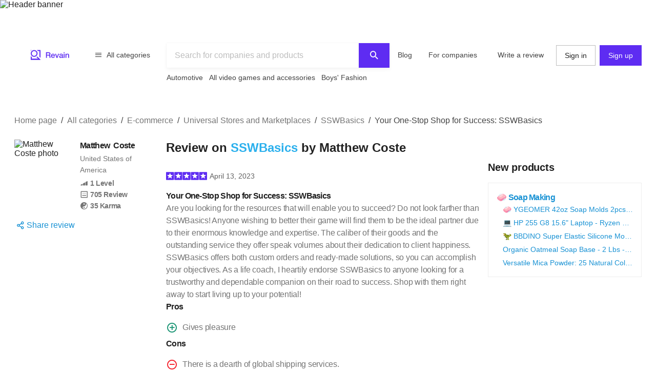

--- FILE ---
content_type: text/html; charset=utf-8
request_url: https://revain.org/review/bd3fa95b-8cdc-447f-a9d6-6d70cf0b420c
body_size: 22826
content:
<!DOCTYPE html><html lang="en"><head><link rel="preload" crossorigin="anonymous" href="/_next/static/chunks/fonts/rv-icons2-c6e9e2949dd96fa23fffa4789b9dc01a.woff2" as="font"/><meta name="viewport" content="width=device-width, viewport-fit=cover, initial-scale=1"/><meta charSet="utf-8"/><title>SSWBasics Review on Revain : Matthew Coste</title><meta name="description" content="Are you looking for the resources that will enable you to succeed? Do not look farther than SSWBasics! Anyone wishing to better their game will find them to be the ideal partner due to their…"/><meta name="twitter:title" content="SSWBasics Review on Revain : Matthew…"/><meta name="twitter:description" content="Are you looking for the resources that will enable you to succeed? Do not look farther than SSWBasics! Anyone wishing to better their game will find them to be the ideal partner due to their enormous knowledge and expertise. The caliber of their goods and the outstanding service they offer speak volumes about their dedication to client happiness. SSWBasics offers both custom orders and…"/><meta name="twitter:image"/><meta name="twitter:card" content="summary"/><meta property="og:title" content="SSWBasics Review on Revain : Matthew…"/><meta property="og:description" content="Are you looking for the resources that will enable you to succeed? Do not look farther than SSWBasics! Anyone wishing to better their game will find them to be the ideal partner due to their enormous knowledge and expertise. The caliber of their goods and the outstanding service they offer speak volumes about their dedication to client happiness. SSWBasics offers both custom orders and…"/><meta property="og:image"/><meta property="og:image:width" content="1200"/><meta property="og:image:height" content="630"/><meta property="og:type" content="website"/><meta property="og:url" content="https://revain.org/review/bd3fa95b-8cdc-447f-a9d6-6d70cf0b420c"/><meta name="robots" content="noindex, follow"/><link rel="alternate" href="https://revain.org/review/bd3fa95b-8cdc-447f-a9d6-6d70cf0b420c" hrefLang="x-default"/><link rel="alternate" href="https://revain.org/review/bd3fa95b-8cdc-447f-a9d6-6d70cf0b420c" hrefLang="en"/><meta name="robots" content="max-image-preview:large"/><script type="application/ld+json">{"@context":"https://schema.org/","@type":"Review","name":"SSWBasics","headline":"Your One-Stop Shop for Success: SSWBasics","description":"Are you looking for the resources that will enable you to succeed? Do not look farther than SSWBasics! Anyone wishing to better their game will find them to be the ideal partner due to their…","reviewBody":"Are you looking for the resources that will enable you to succeed? Do not look farther than SSWBasics! Anyone wishing to better their game will find them to be the ideal partner due to their enormous knowledge and expertise. The caliber of their goods and the outstanding service they offer speak volumes about their dedication to client happiness. SSWBasics offers both custom orders and ready-made solutions, so you can accomplish your objectives. As a life coach, I heartily endorse SSWBasics to anyone looking for a trustworthy and dependable companion on their road to success. Shop with them right away to start living up to your potential!","positiveNotes":{"@type":"ItemList","itemListElement":[{"@type":"ListItem","position":1,"name":"Gives pleasure"}]},"negativeNotes":{"@type":"ItemList","itemListElement":[{"@type":"ListItem","position":1,"name":"There is a dearth of global shipping services."}]},"datePublished":"2023-04-13T00:15:07.426Z","inLanguage":"en","url":"https://revain.org/review/bd3fa95b-8cdc-447f-a9d6-6d70cf0b420c","author":[{"@type":"Person","name":"Matthew Coste","description":"Bald. Unreliable. Easily distracted.","image":"https://images.revain.org/blob/6738a17fb25b04370e0b55765e59653b_415a523b69.jpeg","homeLocation":"United States of America","url":"https://revain.org/authors/93725390-b6db-4038-92db-e0e8cc9e5f8e","sameAs":[]}],"publisher":{"@context":"https://schema.org","@type":"Organization","name":"Revain","url":"https://revain.org/","foundingDate":"2017","logo":{"@type":"ImageObject","url":"https://revain.org/logo.png","width":112,"height":112},"brand":"Revain","publishingPrinciples":"https://revain.org/about","sameAs":["https://www.facebook.com/revain.org/","https://twitter.com/Revain_org/","https://t.me/RevainOfficial","https://t.me/revainorg","https://instagram.com/revain_org"]},"itemReviewed":{"@type":"Organization","name":"SSWBasics","image":{"@type":"ImageObject","url":"https://images.revain.org/blob/98623150006b173672875629307e4aae_w3000_h600_CR_0_0_3000_600_SX_1500_4d89b49bb8.jpg"},"review":{"author":[{"@type":"Person","name":"Matthew Coste","description":"Bald. Unreliable. Easily distracted.","image":"https://images.revain.org/blob/6738a17fb25b04370e0b55765e59653b_415a523b69.jpeg","homeLocation":"United States of America","url":"https://revain.org/authors/93725390-b6db-4038-92db-e0e8cc9e5f8e","sameAs":[]}]},"brand":{"@type":"Brand","name":"SSWBasics"}},"reviewRating":{"@type":"Rating","ratingValue":5,"bestRating":5,"worstRating":1},"mainEntityOfPage":{"@type":["WebPage"],"@id":"https://revain.org/review/bd3fa95b-8cdc-447f-a9d6-6d70cf0b420c","breadcrumb":{"@type":"BreadcrumbList","itemListElement":[{"@type":"ListItem","position":1,"item":{"@id":"/categories","name":"All categories"}},{"@type":"ListItem","position":2,"item":{"@id":"/sections/e-commerce","name":"E-commerce"}},{"@type":"ListItem","position":3,"item":{"@id":"/categories/universal-stores-and-marketplaces","name":"Universal Stores and Marketplaces"}},{"@type":"ListItem","position":4,"item":{"@id":"/reviews/sswbasics","name":"SSWBasics"}},{"@type":"ListItem","position":5,"item":{"name":"Your One-Stop Shop for Success: SSWBasics"}}]}}}</script><meta name="next-head-count" content="19"/><meta name="p:domain_verify" content="d7f9a71e6cc35729a1e470d2b87c4ac3"/><meta name="baidu-site-verification" content="pWCgg33hQN"/><link rel="shortcut icon" href="/favicon.ico?v=3"/><link rel="preconnect" href="https://images.revain.org"/><link rel="dns-prefetch" href="//images.revain.org"/><link rel="apple-touch-icon" sizes="180x180" href="/apple-touch-icon.png"/><link rel="icon" type="image/svg+xml" href="/favicon.svg"/><link rel="icon" type="image/png" sizes="32x32" href="/favicon-32x32.png"/><link rel="icon" type="image/png" sizes="16x16" href="/favicon-16x16.png"/><link rel="manifest" href="/manifest.json"/><link rel="mask-icon" href="/safari-pinned-tab.svg" color="#5e2cf2"/><meta name="msapplication-TileColor" content="#5e2cf2"/><meta name="theme-color" content="#ffffff"/><meta name="application-name" content="Revain"/><meta name="apple-mobile-web-app-capable" content="yes"/><meta name="mobile-web-app-capable" content="yes"/><meta name="apple-mobile-web-app-status-bar-style" content="default"/><meta name="apple-mobile-web-app-title" content="Revain"/><link rel="preload" href="/_next/static/css/36fd055c22c95fdd.css" as="style"/><link rel="stylesheet" href="/_next/static/css/36fd055c22c95fdd.css" data-n-g=""/><link rel="preload" href="/_next/static/css/ccef7d991aceccd3.css" as="style"/><link rel="stylesheet" href="/_next/static/css/ccef7d991aceccd3.css" data-n-p=""/><noscript data-n-css=""></noscript><script defer="" nomodule="" src="/_next/static/chunks/polyfills-c67a75d1b6f99dc8.js"></script><script src="/_next/static/chunks/webpack-11eec00148869b61.js" defer=""></script><script src="/_next/static/chunks/framework-4ed89e9640adfb9e.js" defer=""></script><script src="/_next/static/chunks/main-7bd5f77c36e6e0e2.js" defer=""></script><script src="/_next/static/chunks/pages/_app-63bb350b5fc15cc4.js" defer=""></script><script src="/_next/static/chunks/7d9bb5f9-42953fb69f42aa67.js" defer=""></script><script src="/_next/static/chunks/3b9d1622-644e3eb6ccc28b01.js" defer=""></script><script src="/_next/static/chunks/5094-dca6d848d3f14891.js" defer=""></script><script src="/_next/static/chunks/2829-cff003011c428a18.js" defer=""></script><script src="/_next/static/chunks/8662-bd76db1ed58d102a.js" defer=""></script><script src="/_next/static/chunks/8261-297329f4ddb6f395.js" defer=""></script><script src="/_next/static/chunks/6688-054ceb2979dc016c.js" defer=""></script><script src="/_next/static/chunks/7557-78326098295a69eb.js" defer=""></script><script src="/_next/static/chunks/48-c36eb52af6d2c4b5.js" defer=""></script><script src="/_next/static/chunks/5935-ab3ae8dc0dbbfc44.js" defer=""></script><script src="/_next/static/chunks/7845-d22f26730dd600a2.js" defer=""></script><script src="/_next/static/chunks/595-42c5f01b1056df8a.js" defer=""></script><script src="/_next/static/chunks/6314-9d545d708c9ed28a.js" defer=""></script><script src="/_next/static/chunks/6886-795963683e0806a8.js" defer=""></script><script src="/_next/static/chunks/9590-35448a9e012ed3c4.js" defer=""></script><script src="/_next/static/chunks/2630-2e00b620e4a48895.js" defer=""></script><script src="/_next/static/chunks/9601-583c4901c44d05cd.js" defer=""></script><script src="/_next/static/chunks/4679-0af672568bd4d000.js" defer=""></script><script src="/_next/static/chunks/1339-993333d2f86b292c.js" defer=""></script><script src="/_next/static/chunks/9277-a67da443230a8bc2.js" defer=""></script><script src="/_next/static/chunks/4128-18c628053f6dc1ea.js" defer=""></script><script src="/_next/static/chunks/8508-83a7863d5982e9fe.js" defer=""></script><script src="/_next/static/chunks/6497-1449dc46fb6ac705.js" defer=""></script><script src="/_next/static/chunks/9129-4e1ceba66838327d.js" defer=""></script><script src="/_next/static/chunks/3452-2d0255bce43ab997.js" defer=""></script><script src="/_next/static/chunks/2957-e18b0b1cba00b247.js" defer=""></script><script src="/_next/static/chunks/9950-a26c0bbc6d21a414.js" defer=""></script><script src="/_next/static/chunks/pages/review/%5BreviewId%5D-375b8dd51de6e458.js" defer=""></script><script src="/_next/static/hOJvov_tfu6TUdKpVEnII/_buildManifest.js" defer=""></script><script src="/_next/static/hOJvov_tfu6TUdKpVEnII/_ssgManifest.js" defer=""></script><style id="__jsx-2400085329">@font-face{font-family:'rv-icons2';src:url('/_next/static/chunks/fonts/rv-icons2-c6e9e2949dd96fa23fffa4789b9dc01a.woff2') format('woff2'),url('/_next/static/chunks/fonts/rv-icons2-a5fd321fc99f8d0a7d0ad2521867fafe.woff') format('woff');font-weight:normal;font-display:fallback;font-style:normal;}</style><style data-styled="" data-styled-version="5.3.11">.ctCBmy{width:100%;height:60px;color:inherit;display:block;}/*!sc*/
.dvmgwH{-webkit-flex-direction:column;-ms-flex-direction:column;flex-direction:column;min-height:100%;display:-webkit-box;display:-webkit-flex;display:-ms-flexbox;display:flex;}/*!sc*/
.kLNlXo{display:-webkit-box;display:-webkit-flex;display:-ms-flexbox;display:flex;height:52px;-webkit-box-pack:justify;-webkit-justify-content:space-between;-ms-flex-pack:justify;justify-content:space-between;padding-bottom:var(--theme-spacings-xs);padding-left:var(--theme-spacings-s);padding-right:var(--theme-spacings-s);padding-top:var(--theme-spacings-xs);}/*!sc*/
@media screen and (min-width:1168px){.kLNlXo{display:none;}}/*!sc*/
.iVtqDy{width:140px;height:38px;color:inherit;display:block;}/*!sc*/
.qwKbP{display:none;height:134px;}/*!sc*/
@media screen and (min-width:1168px){.qwKbP{display:initial;}}/*!sc*/
.fIPeGX{padding-top:var(--theme-spacings-m);padding-bottom:var(--theme-spacings-m);padding-left:var(--theme-spacings-xxl-3);padding-right:var(--theme-spacings-xxl-3);margin:0;-webkit-align-items:flex-start;-webkit-box-align:flex-start;-ms-flex-align:flex-start;align-items:flex-start;display:-webkit-box;display:-webkit-flex;display:-ms-flexbox;display:flex;}/*!sc*/
.bhMoM{display:-webkit-box;display:-webkit-flex;display:-ms-flexbox;display:flex;padding-top:var(--theme-spacings-xxs);}/*!sc*/
.qVHxF{color:inherit;display:block;}/*!sc*/
.eYRClB{-webkit-flex:1;-ms-flex:1;flex:1;}/*!sc*/
.hLZrJv{-webkit-flex-direction:column;-ms-flex-direction:column;flex-direction:column;max-width:750px;min-width:345px;width:100%;height:86px;display:-webkit-box;display:-webkit-flex;display:-ms-flexbox;display:flex;}/*!sc*/
.cNQdSz{width:100%;height:48px;}/*!sc*/
.boNLFR{width:100%;background-color:var(--theme-colors-white);display:-webkit-box;display:-webkit-flex;display:-ms-flexbox;display:flex;box-shadow:var(--theme-shadows-elevation-2);position:relative;}/*!sc*/
.gsylJH{overflow:hidden;height:38px;-webkit-flex-wrap:wrap;-ms-flex-wrap:wrap;flex-wrap:wrap;display:-webkit-box;display:-webkit-flex;display:-ms-flexbox;display:flex;}/*!sc*/
.cwXDCZ{padding-top:var(--theme-spacings-xxs);margin-right:var(--theme-spacings-xs);min-width:-webkit-fit-content;min-width:-moz-fit-content;min-width:fit-content;}/*!sc*/
.cFIbPj{padding-top:var(--theme-spacings-xxs);min-width:-webkit-fit-content;min-width:-moz-fit-content;min-width:fit-content;}/*!sc*/
.fyaehU{-webkit-flex-direction:column;-ms-flex-direction:column;flex-direction:column;margin-left:var(--theme-spacings-s);margin-right:var(--theme-spacings-s);width:auto;}/*!sc*/
@media screen and (min-width:1168px){.fyaehU{margin-left:auto;margin-right:auto;width:100%;}}/*!sc*/
@media screen and (min-width:768px){.kgUcYh{margin-top:var(--theme-spacings-m);}}/*!sc*/
@media screen and (min-width:1168px){.kgUcYh{margin-top:var(--theme-spacings-l);margin-bottom:var(--theme-spacings-xxs);}}/*!sc*/
.iLwhYF{display:-webkit-box;display:-webkit-flex;display:-ms-flexbox;display:flex;-webkit-flex-wrap:wrap;-ms-flex-wrap:wrap;flex-wrap:wrap;padding:0;margin:0;margin-top:-12px;}/*!sc*/
.cQhOUU{grid-gap:var(--theme-spacings-s);margin-top:var(--theme-spacings-m);}/*!sc*/
@media screen and (min-width:1168px){.cQhOUU{display:grid;grid-template-areas:'ReviewAuthor Review AdsSlot' 'ReviewAuthor Review NewProducts' '. Comments NewProducts' '. AdsFooter NewProducts' 'SimilarReviews SimilarReviews SimilarReviews' 'TopReviewTargets TopReviewTargets TopReviewTargets' 'AnotherInterestingReviewTargets AnotherInterestingReviewTargets AnotherInterestingReviewTargets';grid-template-columns:1fr 612px 1fr;grid-template-rows:min-content;}}/*!sc*/
.fDKUJS{display:grid;grid-area:ReviewAuthor;grid-auto-flow:column;grid-gap:var(--theme-spacings-xs);grid-template-columns:1fr min-content;margin-bottom:auto;}/*!sc*/
@media screen and (min-width:1168px){.fDKUJS{grid-auto-flow:row;grid-template-columns:1fr;}}/*!sc*/
.drfWdt{display:grid;grid-auto-flow:column;grid-template-columns:72px auto;}/*!sc*/
@media screen and (min-width:1168px){.drfWdt{grid-template-columns:112px auto;}}/*!sc*/
.jfpcSD{margin-left:var(--theme-spacings-s);}/*!sc*/
.bmydtX{-webkit-align-items:baseline;-webkit-box-align:baseline;-ms-flex-align:baseline;align-items:baseline;display:grid;grid-auto-columns:min-content;grid-auto-flow:column;grid-gap:var(--theme-spacings-xs);margin-bottom:var(--theme-spacings-xxl);}/*!sc*/
@media screen and (min-width:1168px){.bmydtX{grid-auto-flow:row;grid-gap:0;}}/*!sc*/
.dapugx{color:var(--theme-colors-neutral-600);display:-webkit-box;display:-webkit-flex;display:-ms-flexbox;display:flex;}/*!sc*/
@media screen and (min-width:1168px){.dapugx{display:grid;}}/*!sc*/
.ixaCdo{display:block;}/*!sc*/
@media screen and (min-width:1168px){.ixaCdo{display:none;}}/*!sc*/
.eLUTN{position:relative;width:-webkit-max-content;width:-moz-max-content;width:max-content;}/*!sc*/
.kdgLMc{display:none;}/*!sc*/
@media screen and (min-width:1168px){.kdgLMc{display:block;}}/*!sc*/
.iEhUdh{width:100%;}/*!sc*/
.fLVYuh{padding-bottom:var(--theme-spacings-xs);grid-area:Review;}/*!sc*/
.cZuUwb{-webkit-align-items:center;-webkit-box-align:center;-ms-flex-align:center;align-items:center;margin-bottom:var(--theme-spacings-s);display:-webkit-box;display:-webkit-flex;display:-ms-flexbox;display:flex;}/*!sc*/
.bbeMa{-webkit-align-items:center;-webkit-box-align:center;-ms-flex-align:center;align-items:center;-webkit-box-pack:justify;-webkit-justify-content:space-between;-ms-flex-pack:justify;justify-content:space-between;display:-webkit-box;display:-webkit-flex;display:-ms-flexbox;display:flex;}/*!sc*/
.dXWoQb{margin-left:-9px;display:-webkit-box;display:-webkit-flex;display:-ms-flexbox;display:flex;}/*!sc*/
.jfYooB{display:grid;}/*!sc*/
.bnOmnn{margin-top:var(--theme-spacings-s);display:-webkit-box;display:-webkit-flex;display:-ms-flexbox;display:flex;}/*!sc*/
.kICrux{-webkit-box-pack:end;-webkit-justify-content:flex-end;-ms-flex-pack:end;justify-content:flex-end;margin-top:var(--theme-spacings-xs);display:-webkit-box;display:-webkit-flex;display:-ms-flexbox;display:flex;}/*!sc*/
.ckJHKh{-webkit-align-items:center;-webkit-box-align:center;-ms-flex-align:center;align-items:center;width:150px;-webkit-box-pack:justify;-webkit-justify-content:space-between;-ms-flex-pack:justify;justify-content:space-between;display:-webkit-inline-box;display:-webkit-inline-flex;display:-ms-inline-flexbox;display:inline-flex;}/*!sc*/
.KbTqR{grid-area:NewProducts;display:-webkit-box;display:-webkit-flex;display:-ms-flexbox;display:flex;}/*!sc*/
.kXWJiu{height:calc(100% - 250px);}/*!sc*/
.eyRHXN{position:-webkit-sticky;position:sticky;top:5px;-webkit-flex-direction:column;-ms-flex-direction:column;flex-direction:column;-webkit-align-content:center;-ms-flex-line-pack:center;align-content:center;-webkit-align-items:center;-webkit-box-align:center;-ms-flex-align:center;align-items:center;display:-webkit-box;display:-webkit-flex;display:-ms-flexbox;display:flex;}/*!sc*/
.beUlrO{padding-top:var(--theme-spacings-m);}/*!sc*/
.gxVCyU{display:grid;grid-gap:var(--theme-spacings-s);grid-template-columns:1fr;padding-bottom:var(--theme-spacings-s);padding-top:var(--theme-spacings-s);width:auto;}/*!sc*/
@media screen and (min-width:768px){.gxVCyU{grid-template-columns:1fr 1fr;}}/*!sc*/
@media screen and (min-width:1168px){.gxVCyU{grid-template-columns:1fr;width:300px;}}/*!sc*/
.iSXLWX{grid-gap:var(--theme-spacings-xs);border:1px solid var(--theme-colors-neutral-200);padding:var(--theme-spacings-s);display:grid;}/*!sc*/
.SKmfZ{padding-left:var(--theme-spacings-xxl-2);grid-gap:var(--theme-spacings-xxs);display:grid;}/*!sc*/
.gkBhmZ{grid-area:Comments;}/*!sc*/
.fXbtqc{grid-auto-flow:row;grid-row-gap:var(--theme-spacings-m);display:grid;}/*!sc*/
.gsGDgV{-webkit-flex-direction:row;-ms-flex-direction:row;flex-direction:row;-webkit-box-pack:justify;-webkit-justify-content:space-between;-ms-flex-pack:justify;justify-content:space-between;-webkit-align-items:center;-webkit-box-align:center;-ms-flex-align:center;align-items:center;-webkit-flex-wrap:wrap;-ms-flex-wrap:wrap;flex-wrap:wrap;display:-webkit-box;display:-webkit-flex;display:-ms-flexbox;display:flex;}/*!sc*/
.loCbye{grid-area:TopReviewTargets;justify-self:center;margin-right:calc(var(--theme-spacings-s) * -1);}/*!sc*/
@media screen and (min-width:1168px){.loCbye{max-width:808px;margin-right:0;}}/*!sc*/
.dtDMFU{grid-template-columns:repeat(4,1fr);grid-gap:var(--theme-spacings-m);overflow-y:auto;display:grid;}/*!sc*/
.hpiSFL{margin-left:auto;margin-right:auto;display:-webkit-box;display:-webkit-flex;display:-ms-flexbox;display:flex;-webkit-flex-direction:column;-ms-flex-direction:column;flex-direction:column;border-radius:8px;-webkit-box-pack:justify;-webkit-justify-content:space-between;-ms-flex-pack:justify;justify-content:space-between;padding-left:var(--theme-spacings-xs);padding-right:var(--theme-spacings-xs);padding-top:var(--theme-spacings-xs);padding-bottom:var(--theme-spacings-xs);width:160px;color:inherit;}/*!sc*/
.jflrct{padding-left:var(--theme-spacings-xs);padding-right:var(--theme-spacings-xs);}/*!sc*/
.ipRNsG{margin-top:var(--theme-spacings-xs);margin-bottom:var(--theme-spacings-xs);-webkit-box-pack:center;-webkit-justify-content:center;-ms-flex-pack:center;justify-content:center;display:-webkit-box;display:-webkit-flex;display:-ms-flexbox;display:flex;}/*!sc*/
.jIypTk{grid-gap:var(--theme-spacings-xs);-webkit-align-items:center;-webkit-box-align:center;-ms-flex-align:center;align-items:center;-webkit-box-pack:center;-webkit-justify-content:center;-ms-flex-pack:center;justify-content:center;display:-webkit-box;display:-webkit-flex;display:-ms-flexbox;display:flex;}/*!sc*/
.bvRvQA{grid-area:AnotherInterestingReviewTargets;justify-self:center;margin-bottom:0;margin-right:calc(var(--theme-spacings-s) * -1);}/*!sc*/
@media screen and (min-width:1168px){.bvRvQA{max-width:808px;margin-bottom:var(--theme-spacings-xxl-6);margin-right:0;}}/*!sc*/
.cqvwjK{-webkit-align-items:center;-webkit-box-align:center;-ms-flex-align:center;align-items:center;display:-webkit-box;display:-webkit-flex;display:-ms-flexbox;display:flex;-webkit-flex-direction:column;-ms-flex-direction:column;flex-direction:column;grid-area:AdsSlot;margin-bottom:var(--theme-spacings-l);width:100%;}/*!sc*/
@media screen and (min-width:1168px){.cqvwjK{margin-bottom:0;}}/*!sc*/
.jrlhpJ{background-color:var(--theme-colors-neutral-900);margin-top:auto;padding-bottom:var(--theme-spacings-xxl-4);padding-top:var(--theme-spacings-xl);width:100%;}/*!sc*/
@media screen and (min-width:1024px){.jrlhpJ{padding-top:var(--theme-spacings-xxl-7);padding-bottom:52px;}}/*!sc*/
.jUwJEB{display:grid;grid-template-areas:'static' 'locale-picker' 'for-product-company-cat' 'footer-cats' 'other-links';grid-template-columns:minmax(0,100%);grid-template-rows:minmax(0,100%);margin-left:auto;margin-right:auto;max-width:1220px;padding-left:var(--theme-spacings-s);padding-right:var(--theme-spacings-s);width:100%;}/*!sc*/
@media screen and (min-width:768px){.jUwJEB{grid-template-areas:'for-product-company-cat for-product-company-cat static static' 'footer-cats footer-cats static static' 'other-links other-links other-links locale-picker';grid-template-columns:repeat(4,1fr);}}/*!sc*/
@media screen and (min-width:1024px){.jUwJEB{grid-template-areas:'for-product-company-cat for-product-company-cat static static static static' 'footer-cats footer-cats footer-cats footer-cats footer-cats footer-cats' 'other-links other-links other-links other-links locale-picker locale-picker';grid-template-columns:repeat(6,1fr);}}/*!sc*/
.fwkFZG{display:grid;grid-area:for-product-company-cat;grid-auto-rows:min-content;}/*!sc*/
@media screen and (min-width:1024px){.fwkFZG{grid-template-columns:repeat(2,1fr);}}/*!sc*/
.xeoaT{-webkit-flex-direction:column;-ms-flex-direction:column;flex-direction:column;padding-bottom:var(--theme-spacings-l);display:-webkit-box;display:-webkit-flex;display:-ms-flexbox;display:flex;}/*!sc*/
.RWiFs{display:grid;grid-area:static;grid-auto-rows:min-content;}/*!sc*/
@media screen and (min-width:1024px){.RWiFs{grid-template-columns:repeat(4,1fr);}}/*!sc*/
.iRYPTy{-webkit-flex-direction:column;-ms-flex-direction:column;flex-direction:column;padding-bottom:var(--theme-spacings-m);display:-webkit-box;display:-webkit-flex;display:-ms-flexbox;display:flex;}/*!sc*/
.bnQkVO{-webkit-flex-direction:column;-ms-flex-direction:column;flex-direction:column;display:-webkit-box;display:-webkit-flex;display:-ms-flexbox;display:flex;}/*!sc*/
.gKBIEC{margin-top:var(--theme-spacings-s);margin-bottom:var(--theme-spacings-s);}/*!sc*/
.csqXnl{display:grid;grid-gap:var(--theme-spacings-s);grid-template-columns:repeat(6,min-content);margin:0;padding:0;}/*!sc*/
@media screen and (min-width:1024px){.csqXnl{grid-template-columns:repeat(3,min-content);}}/*!sc*/
.dbUtfv{display:-webkit-box;display:-webkit-flex;display:-ms-flexbox;display:flex;grid-area:locale-picker;-webkit-box-pack:start;-webkit-justify-content:flex-start;-ms-flex-pack:start;justify-content:flex-start;}/*!sc*/
@media screen and (min-width:768px){.dbUtfv{-webkit-box-pack:end;-webkit-justify-content:flex-end;-ms-flex-pack:end;justify-content:flex-end;}}/*!sc*/
@media screen and (min-width:1024px){.dbUtfv{margin-top:auto;margin-bottom:auto;}}/*!sc*/
.esGzah{display:grid;grid-area:footer-cats;grid-auto-rows:min-content;padding-top:var(--theme-spacings-s);}/*!sc*/
@media screen and (min-width:1024px){.esGzah{grid-template-columns:repeat(6,1fr);border-top:1px solid var(--theme-colors-neutral-000);}}/*!sc*/
.gWudwi{margin-top:0;margin-bottom:var(--theme-spacings-s);}/*!sc*/
.bMxlrL{grid-area:other-links;}/*!sc*/
.cxcNVv{display:inline-block;overflow:hidden;}/*!sc*/
.bnqqVe{display:-webkit-box;display:-webkit-flex;display:-ms-flexbox;display:flex;-webkit-flex-direction:column;-ms-flex-direction:column;flex-direction:column;}/*!sc*/
@media screen and (min-width:1024px){.bnqqVe{-webkit-flex-direction:row;-ms-flex-direction:row;flex-direction:row;}}/*!sc*/
.RkQYU{display:-webkit-box;display:-webkit-flex;display:-ms-flexbox;display:flex;padding-top:var(--theme-spacings-m);}/*!sc*/
@media screen and (min-width:1024px){.RkQYU{padding-top:0;}}/*!sc*/
data-styled.g1[id="Box-sc-1mngh6p-0"]{content:"ctCBmy,dvmgwH,kLNlXo,iVtqDy,gBkmhe,qwKbP,fIPeGX,bhMoM,qVHxF,eYRClB,hLZrJv,cNQdSz,boNLFR,gsylJH,cwXDCZ,cFIbPj,fyaehU,kgUcYh,iLwhYF,cQhOUU,fDKUJS,drfWdt,jfpcSD,bmydtX,dapugx,ixaCdo,eLUTN,kdgLMc,iEhUdh,fLVYuh,cZuUwb,bbeMa,dXWoQb,jfYooB,bnOmnn,kICrux,ckJHKh,KbTqR,kXWJiu,eyRHXN,beUlrO,gxVCyU,iSXLWX,SKmfZ,gkBhmZ,fXbtqc,gsGDgV,loCbye,dtDMFU,hpiSFL,jflrct,ipRNsG,jIypTk,bvRvQA,cqvwjK,jrlhpJ,jUwJEB,fwkFZG,xeoaT,RWiFs,iRYPTy,bnQkVO,gKBIEC,csqXnl,dbUtfv,esGzah,gWudwi,bMxlrL,cxcNVv,bnqqVe,RkQYU,"}/*!sc*/
.jAyOXX{font-weight:400;font-size:14px;line-height:22px;padding-top:var(--theme-spacings-xs);padding-bottom:var(--theme-spacings-xs);margin-right:var(--theme-spacings-xxl-2);color:var(--theme-colors-neutral-800);}/*!sc*/
.fqDbKa{color:var(--theme-colors-neutral-600);}/*!sc*/
.cQrIqb{font-weight:700;font-size:16px;line-height:24px;-webkit-letter-spacing:-0.7px;-moz-letter-spacing:-0.7px;-ms-letter-spacing:-0.7px;letter-spacing:-0.7px;color:inherit;}/*!sc*/
.iGGeJe{font-weight:400;font-size:14px;line-height:22px;color:var(--theme-colors-neutral-600);margin-bottom:var(--theme-spacings-xxs);}/*!sc*/
.kFRDUQ{font-weight:600;font-size:14px;line-height:22px;-webkit-letter-spacing:-0.4px;-moz-letter-spacing:-0.4px;-ms-letter-spacing:-0.4px;letter-spacing:-0.4px;display:-webkit-box;display:-webkit-flex;display:-ms-flexbox;display:flex;}/*!sc*/
.ATZUp{display:-webkit-box;display:-webkit-flex;display:-ms-flexbox;display:flex;font-size:14px;font-weight:600;-webkit-letter-spacing:-0.4px;-moz-letter-spacing:-0.4px;-ms-letter-spacing:-0.4px;letter-spacing:-0.4px;line-height:22px;margin-left:var(--theme-spacings-xs);}/*!sc*/
@media screen and (min-width:1168px){.ATZUp{margin-left:0;}}/*!sc*/
.kSWRQU{display:none;font-size:14px;font-weight:600;-webkit-letter-spacing:-0.4px;-moz-letter-spacing:-0.4px;-ms-letter-spacing:-0.4px;letter-spacing:-0.4px;line-height:22px;margin-left:var(--theme-spacings-xs);}/*!sc*/
@media screen and (min-width:1168px){.kSWRQU{margin-left:0;display:-webkit-box;display:-webkit-flex;display:-ms-flexbox;display:flex;}}/*!sc*/
.fQyZDT{font-weight:600;font-size:24px;line-height:32px;margin-bottom:var(--theme-spacings-xxl-3);margin-top:0;}/*!sc*/
.kukzmi{color:var(--theme-colors-blue-500);}/*!sc*/
.fWJeUe{margin-left:5px;font-weight:400;font-size:14px;line-height:22px;color:var(--theme-colors-neutral-700);}/*!sc*/
.bjDSXd{font-weight:700;font-size:16px;line-height:24px;-webkit-letter-spacing:-0.7px;-moz-letter-spacing:-0.7px;-ms-letter-spacing:-0.7px;letter-spacing:-0.7px;margin:0;}/*!sc*/
.gCQXpM{font-weight:400;font-size:16px;line-height:24px;-webkit-letter-spacing:-0.25px;-moz-letter-spacing:-0.25px;-ms-letter-spacing:-0.25px;letter-spacing:-0.25px;color:var(--theme-colors-neutral-600);}/*!sc*/
.jvfYEU{margin:0;}/*!sc*/
.foibFl{font-weight:400;font-size:16px;line-height:24px;-webkit-letter-spacing:-0.25px;-moz-letter-spacing:-0.25px;-ms-letter-spacing:-0.25px;letter-spacing:-0.25px;color:var(--theme-colors-neutral-600);margin-left:var(--theme-spacings-xs);}/*!sc*/
.zbIxw{font-weight:700;font-size:16px;line-height:24px;-webkit-letter-spacing:-0.7px;-moz-letter-spacing:-0.7px;-ms-letter-spacing:-0.7px;letter-spacing:-0.7px;margin:0;margin-top:var(--theme-spacings-xs);}/*!sc*/
.bvJKpU{font-weight:600;font-size:20px;line-height:28px;-webkit-letter-spacing:-0.2px;-moz-letter-spacing:-0.2px;-ms-letter-spacing:-0.2px;letter-spacing:-0.2px;margin:0;}/*!sc*/
.CJmzk{font-weight:700;font-size:16px;line-height:24px;-webkit-letter-spacing:-0.7px;-moz-letter-spacing:-0.7px;-ms-letter-spacing:-0.7px;letter-spacing:-0.7px;color:var(--theme-colors-blue-600);margin-top:0;margin-bottom:0;}/*!sc*/
.gKVbaG{color:inherit;}/*!sc*/
.iTngOt{font-weight:400;font-size:14px;line-height:22px;color:var(--theme-colors-blue-600);margin-top:0;margin-bottom:0;text-overflow:ellipsis;overflow:hidden;white-space:nowrap;}/*!sc*/
.ioumND{font-weight:600;font-size:22px;line-height:28px;margin-top:0;margin-bottom:0;}/*!sc*/
.kFNpGs{font-weight:400;font-size:14px;line-height:22px;color:var(--theme-colors-blue-600);}/*!sc*/
.wiree{font-size:24px;font-weight:600;line-height:32px;margin-bottom:var(--theme-spacings-s);}/*!sc*/
@media screen and (min-width:1168px){.wiree{font-weight:600;font-size:28px;line-height:36px;-webkit-letter-spacing:0.25px;-moz-letter-spacing:0.25px;-ms-letter-spacing:0.25px;letter-spacing:0.25px;margin-bottom:var(--theme-spacings-m);}}/*!sc*/
.dWstfQ{font-weight:600;font-size:14px;line-height:22px;-webkit-letter-spacing:-0.4px;-moz-letter-spacing:-0.4px;-ms-letter-spacing:-0.4px;letter-spacing:-0.4px;}/*!sc*/
.dCjJbK{color:var(--theme-colors-primary-600);display:none;}/*!sc*/
.kavYUa{color:var(--theme-colors-neutral-600);font-weight:700;font-size:12px;line-height:16px;-webkit-letter-spacing:-0.4px;-moz-letter-spacing:-0.4px;-ms-letter-spacing:-0.4px;letter-spacing:-0.4px;text-align:center;margin-top:var(--theme-spacings-xs);margin-bottom:0;}/*!sc*/
.hwhtxT{color:var(--theme-colors-neutral-200);font-size:14px;font-weight:400;line-height:22px;margin-bottom:var(--theme-spacings-s);margin-top:0;}/*!sc*/
@media screen and (min-width:1024px){.hwhtxT{font-weight:700;font-size:14px;line-height:22px;-webkit-letter-spacing:-0.6px;-moz-letter-spacing:-0.6px;-ms-letter-spacing:-0.6px;letter-spacing:-0.6px;}}/*!sc*/
.gSARTy{margin-right:var(--theme-spacings-xs);color:var(--theme-colors-neutral-500);font-weight:400;font-size:12px;line-height:16px;-webkit-letter-spacing:-0.1px;-moz-letter-spacing:-0.1px;-ms-letter-spacing:-0.1px;letter-spacing:-0.1px;}/*!sc*/
.fzPDFr{color:var(--theme-colors-neutral-200);font-size:14px;font-weight:400;line-height:22px;margin-bottom:0;margin-top:0;}/*!sc*/
@media screen and (min-width:1024px){.fzPDFr{font-weight:700;font-size:14px;line-height:22px;-webkit-letter-spacing:-0.6px;-moz-letter-spacing:-0.6px;-ms-letter-spacing:-0.6px;letter-spacing:-0.6px;}}/*!sc*/
.glCnpK{color:var(--theme-colors-neutral-200);font-size:16px;font-weight:600;line-height:24px;margin:0;}/*!sc*/
@media screen and (min-width:1024px){.glCnpK{font-weight:700;font-size:14px;line-height:22px;-webkit-letter-spacing:-0.6px;-moz-letter-spacing:-0.6px;-ms-letter-spacing:-0.6px;letter-spacing:-0.6px;}}/*!sc*/
.iQkvQO{color:var(--theme-colors-neutral-200);font-size:14px;font-weight:400;line-height:22px;margin-top:0;}/*!sc*/
@media screen and (min-width:1024px){.iQkvQO{font-weight:700;font-size:14px;line-height:22px;-webkit-letter-spacing:-0.6px;-moz-letter-spacing:-0.6px;-ms-letter-spacing:-0.6px;letter-spacing:-0.6px;}}/*!sc*/
.cZomoI{color:var(--theme-colors-neutral-200);font-weight:400;font-size:12px;line-height:16px;-webkit-letter-spacing:-0.1px;-moz-letter-spacing:-0.1px;-ms-letter-spacing:-0.1px;letter-spacing:-0.1px;display:inline-block;-webkit-text-decoration:none;text-decoration:none;}/*!sc*/
.gqXnKu{margin-right:var(--theme-spacings-s);color:var(--theme-colors-neutral-500);font-weight:400;font-size:12px;line-height:16px;-webkit-letter-spacing:-0.1px;-moz-letter-spacing:-0.1px;-ms-letter-spacing:-0.1px;letter-spacing:-0.1px;}/*!sc*/
.hJcWxM{color:var(--theme-colors-neutral-500);font-weight:400;font-size:12px;line-height:16px;-webkit-letter-spacing:-0.1px;-moz-letter-spacing:-0.1px;-ms-letter-spacing:-0.1px;letter-spacing:-0.1px;}/*!sc*/
data-styled.g4[id="Text-sc-kh4piv-0"]{content:"jAyOXX,fqDbKa,cQrIqb,iGGeJe,kFRDUQ,ATZUp,kSWRQU,fQyZDT,kukzmi,fWJeUe,bjDSXd,gCQXpM,jvfYEU,foibFl,zbIxw,bvJKpU,CJmzk,gKVbaG,iTngOt,ioumND,kFNpGs,wiree,dWstfQ,dCjJbK,kavYUa,hwhtxT,gSARTy,fzPDFr,glCnpK,iQkvQO,cZomoI,gqXnKu,hJcWxM,"}/*!sc*/
.ENBcF{font-family:rv-icons2 !important;speak:none;font-style:normal;font-weight:normal;font-variant:normal;text-transform:none;line-height:1;-webkit-font-smoothing:antialiased;-moz-osx-font-smoothing:grayscale;font-size:24px;width:24px;height:24px;text-align:center;display:inline;cursor:inherit;}/*!sc*/
.ENBcF::before{content:"\f17f";}/*!sc*/
.dhkoRM{font-family:rv-icons2 !important;speak:none;font-style:normal;font-weight:normal;font-variant:normal;text-transform:none;line-height:1;-webkit-font-smoothing:antialiased;-moz-osx-font-smoothing:grayscale;font-size:24px;width:24px;height:24px;text-align:center;display:inline;cursor:inherit;}/*!sc*/
.dhkoRM::before{content:"\f115";}/*!sc*/
.boEapX{font-family:rv-icons2 !important;speak:none;font-style:normal;font-weight:normal;font-variant:normal;text-transform:none;line-height:1;-webkit-font-smoothing:antialiased;-moz-osx-font-smoothing:grayscale;margin-right:var(--theme-spacings-xs);font-size:16px;width:16px;height:16px;text-align:center;display:inline;cursor:inherit;}/*!sc*/
.boEapX::before{content:"\f115";}/*!sc*/
.dVZiZw{font-family:rv-icons2 !important;speak:none;font-style:normal;font-weight:normal;font-variant:normal;text-transform:none;line-height:1;-webkit-font-smoothing:antialiased;-moz-osx-font-smoothing:grayscale;font-size:30px;width:30px;height:30px;text-align:center;display:inline;cursor:inherit;}/*!sc*/
.dVZiZw::before{content:"\f17f";}/*!sc*/
.ciukDJ{font-family:rv-icons2 !important;speak:none;font-style:normal;font-weight:normal;font-variant:normal;text-transform:none;line-height:1;-webkit-font-smoothing:antialiased;-moz-osx-font-smoothing:grayscale;margin-right:var(--theme-spacings-xxs);font-size:16px;width:16px;height:16px;text-align:center;display:inline;cursor:inherit;}/*!sc*/
.ciukDJ::before{content:"\f153";}/*!sc*/
.eCiHrZ{font-family:rv-icons2 !important;speak:none;font-style:normal;font-weight:normal;font-variant:normal;text-transform:none;line-height:1;-webkit-font-smoothing:antialiased;-moz-osx-font-smoothing:grayscale;margin-right:var(--theme-spacings-xxs);font-size:16px;width:16px;height:16px;text-align:center;display:inline;cursor:inherit;}/*!sc*/
.eCiHrZ::before{content:"\f17a";}/*!sc*/
.eqZKcE{font-family:rv-icons2 !important;speak:none;font-style:normal;font-weight:normal;font-variant:normal;text-transform:none;line-height:1;-webkit-font-smoothing:antialiased;-moz-osx-font-smoothing:grayscale;margin-right:var(--theme-spacings-xxs);font-size:16px;width:16px;height:16px;text-align:center;display:inline;cursor:inherit;}/*!sc*/
.eqZKcE::before{content:"\f152";}/*!sc*/
.QAWQb{font-family:rv-icons2 !important;speak:none;font-style:normal;font-weight:normal;font-variant:normal;text-transform:none;line-height:1;-webkit-font-smoothing:antialiased;-moz-osx-font-smoothing:grayscale;color:var(--theme-colors-neutral-600);font-size:16px;width:16px;height:16px;text-align:center;display:inline;cursor:inherit;}/*!sc*/
.QAWQb::before{content:"\f161";}/*!sc*/
.bKngrb{font-family:rv-icons2 !important;speak:none;font-style:normal;font-weight:normal;font-variant:normal;text-transform:none;line-height:1;-webkit-font-smoothing:antialiased;-moz-osx-font-smoothing:grayscale;color:inherit;font-size:24px;width:24px;height:24px;text-align:center;display:inline;cursor:inherit;}/*!sc*/
.bKngrb::before{content:"\f182";}/*!sc*/
.bmvhYk{font-family:rv-icons2 !important;speak:none;font-style:normal;font-weight:normal;font-variant:normal;text-transform:none;line-height:1;-webkit-font-smoothing:antialiased;-moz-osx-font-smoothing:grayscale;color:var(--theme-colors-green-600);font-size:24px;width:24px;height:24px;text-align:center;display:inline;cursor:inherit;}/*!sc*/
.bmvhYk::before{content:"\f103";}/*!sc*/
.gRUMUs{font-family:rv-icons2 !important;speak:none;font-style:normal;font-weight:normal;font-variant:normal;text-transform:none;line-height:1;-webkit-font-smoothing:antialiased;-moz-osx-font-smoothing:grayscale;color:var(--theme-colors-red-500);font-size:24px;width:24px;height:24px;text-align:center;display:inline;cursor:inherit;}/*!sc*/
.gRUMUs::before{content:"\f177";}/*!sc*/
.kSXtCm{font-family:rv-icons2 !important;speak:none;font-style:normal;font-weight:normal;font-variant:normal;text-transform:none;line-height:1;-webkit-font-smoothing:antialiased;-moz-osx-font-smoothing:grayscale;color:var(--theme-colors-neutral-400);font-size:24px;width:24px;height:24px;text-align:center;display:inline;cursor:inherit;}/*!sc*/
.kSXtCm::before{content:"\f154";}/*!sc*/
.eAFsru{font-family:rv-icons2 !important;speak:none;font-style:normal;font-weight:normal;font-variant:normal;text-transform:none;line-height:1;-webkit-font-smoothing:antialiased;-moz-osx-font-smoothing:grayscale;color:var(--theme-colors-neutral-400);font-size:24px;width:24px;height:24px;text-align:center;display:inline;cursor:inherit;}/*!sc*/
.eAFsru::before{content:"\f136";}/*!sc*/
.gECWPL{font-family:rv-icons2 !important;speak:none;font-style:normal;font-weight:normal;font-variant:normal;text-transform:none;line-height:1;-webkit-font-smoothing:antialiased;-moz-osx-font-smoothing:grayscale;color:var(--theme-colors-neutral-200);font-size:22px;width:22px;height:22px;text-align:center;display:inline;cursor:inherit;}/*!sc*/
.gECWPL::before{content:"\f11e";}/*!sc*/
.esCDiE{font-family:rv-icons2 !important;speak:none;font-style:normal;font-weight:normal;font-variant:normal;text-transform:none;line-height:1;-webkit-font-smoothing:antialiased;-moz-osx-font-smoothing:grayscale;color:var(--theme-colors-neutral-500);font-size:32px;width:32px;height:32px;text-align:center;display:inline;cursor:inherit;}/*!sc*/
.esCDiE::before{content:"\f141";}/*!sc*/
.dJqrdQ{font-family:rv-icons2 !important;speak:none;font-style:normal;font-weight:normal;font-variant:normal;text-transform:none;line-height:1;-webkit-font-smoothing:antialiased;-moz-osx-font-smoothing:grayscale;color:var(--theme-colors-neutral-500);font-size:32px;width:32px;height:32px;text-align:center;display:inline;cursor:inherit;}/*!sc*/
.dJqrdQ::before{content:"\f18e";}/*!sc*/
.jMgJJg{font-family:rv-icons2 !important;speak:none;font-style:normal;font-weight:normal;font-variant:normal;text-transform:none;line-height:1;-webkit-font-smoothing:antialiased;-moz-osx-font-smoothing:grayscale;color:var(--theme-colors-neutral-500);font-size:32px;width:32px;height:32px;text-align:center;display:inline;cursor:inherit;}/*!sc*/
.jMgJJg::before{content:"\f18a";}/*!sc*/
.doDgEI{font-family:rv-icons2 !important;speak:none;font-style:normal;font-weight:normal;font-variant:normal;text-transform:none;line-height:1;-webkit-font-smoothing:antialiased;-moz-osx-font-smoothing:grayscale;color:var(--theme-colors-neutral-500);font-size:32px;width:32px;height:32px;text-align:center;display:inline;cursor:inherit;}/*!sc*/
.doDgEI::before{content:"\f14e";}/*!sc*/
.hkOrVc{font-family:rv-icons2 !important;speak:none;font-style:normal;font-weight:normal;font-variant:normal;text-transform:none;line-height:1;-webkit-font-smoothing:antialiased;-moz-osx-font-smoothing:grayscale;color:var(--theme-colors-neutral-500);font-size:32px;width:32px;height:32px;text-align:center;display:inline;cursor:inherit;}/*!sc*/
.hkOrVc::before{content:"\f16c";}/*!sc*/
data-styled.g7[id="Icon-sc-rzrfhn-0"]{content:"ENBcF,dhkoRM,boEapX,dVZiZw,ciukDJ,eCiHrZ,eqZKcE,QAWQb,bKngrb,bmvhYk,gRUMUs,kSXtCm,eAFsru,gECWPL,esCDiE,dJqrdQ,jMgJJg,doDgEI,hkOrVc,"}/*!sc*/
.JxCIL{display:contents;}/*!sc*/
.JxCIL > source{display:none;}/*!sc*/
data-styled.g13[id="LazyImage__DefaultPicture-sc-synjzy-0"]{content:"JxCIL,"}/*!sc*/
.fgpVQK{width:140px;height:38px;}/*!sc*/
.fqLGZM{height:72px;width:72px;}/*!sc*/
@media screen and (min-width:1168px){.fqLGZM{width:112px;height:112px;}}/*!sc*/
.iPKKgQ{width:128px;height:128px;}/*!sc*/
data-styled.g14[id="LazyImage-sc-synjzy-1"]{content:"fgpVQK,fqLGZM,iPKKgQ,"}/*!sc*/
.WhVPi{background-color:var(--theme-colors-white);color:var(--theme-colors-neutral-800);width:100%;z-index:10;list-style:none;}/*!sc*/
data-styled.g23[id="Header-sc-798eki-0"]{content:"WhVPi,"}/*!sc*/
.feKBAq{-webkit-text-decoration:none;text-decoration:none;}/*!sc*/
.feKBAq:hover,.feKBAq:focus,.feKBAq:active{-webkit-text-decoration:none;text-decoration:none;}/*!sc*/
.feKBAq:visited{color:var(--theme-colors-neutral-800);}/*!sc*/
.kVedqw{-webkit-text-decoration:none;text-decoration:none;}/*!sc*/
.kVedqw:hover,.kVedqw:focus,.kVedqw:active{-webkit-text-decoration:none;text-decoration:none;}/*!sc*/
.kVedqw:visited{color:var(--theme-colors-neutral-600);}/*!sc*/
.gCtcmg{-webkit-text-decoration:none;text-decoration:none;}/*!sc*/
.gCtcmg:hover,.gCtcmg:focus,.gCtcmg:active{-webkit-text-decoration:none;text-decoration:none;}/*!sc*/
.gCtcmg:visited{color:inherit;}/*!sc*/
.iwXMZY{-webkit-text-decoration:none;text-decoration:none;}/*!sc*/
.iwXMZY:hover,.iwXMZY:focus,.iwXMZY:active{-webkit-text-decoration:none;text-decoration:none;}/*!sc*/
.iwXMZY:visited{color:var(--theme-colors-blue-500);}/*!sc*/
.fpewZr{-webkit-text-decoration:none;text-decoration:none;}/*!sc*/
.fpewZr:hover,.fpewZr:focus,.fpewZr:active{-webkit-text-decoration:none;text-decoration:none;}/*!sc*/
.fpewZr:visited{color:var(--theme-colors-blue-600);}/*!sc*/
.fyITxj{-webkit-text-decoration:none;text-decoration:none;}/*!sc*/
.fyITxj:hover,.fyITxj:focus,.fyITxj:active{-webkit-text-decoration:none;text-decoration:none;}/*!sc*/
.fyITxj:visited{color:var(--theme-colors-neutral-500);}/*!sc*/
.ItaYA{-webkit-text-decoration:none;text-decoration:none;}/*!sc*/
.ItaYA:hover,.ItaYA:focus,.ItaYA:active{-webkit-text-decoration:none;text-decoration:none;}/*!sc*/
.ItaYA:visited{color:var(--theme-colors-neutral-200);}/*!sc*/
data-styled.g24[id="Anchor-sc-1oa4wrg-0"]{content:"feKBAq,kVedqw,gCtcmg,iwXMZY,fpewZr,fyITxj,ItaYA,"}/*!sc*/
.cWuSpV{-webkit-text-decoration:none;text-decoration:none;cursor:pointer;}/*!sc*/
.cWuSpV:hover,.cWuSpV:focus,.cWuSpV:active{-webkit-text-decoration:none;text-decoration:none;}/*!sc*/
.cWuSpV:visited{color:inherit;}/*!sc*/
data-styled.g25[id="Anchor__AnchorBox-sc-1oa4wrg-1"]{content:"cWuSpV,"}/*!sc*/
.epvieO{-webkit-transition:-webkit-transform 0.15s ease-out;-webkit-transition:transform 0.15s ease-out;transition:transform 0.15s ease-out;-webkit-transform-origin:50%;-ms-transform-origin:50%;transform-origin:50%;-webkit-transform:rotate(0);-ms-transform:rotate(0);transform:rotate(0);}/*!sc*/
data-styled.g26[id="ExpandIndicator-sc-yw70pi-0"]{content:"epvieO,"}/*!sc*/
.btNhwi{display:-webkit-inline-box;display:-webkit-inline-flex;display:-ms-inline-flexbox;display:inline-flex;}/*!sc*/
.btNhwi:hover,.btNhwi:focus,.btNhwi:active{-webkit-text-decoration:none;text-decoration:none;}/*!sc*/
data-styled.g27[id="SocialMedia__AnchorWrapper-sc-1k3i6ql-0"]{content:"btNhwi,"}/*!sc*/
.hRAOXK{visibility:hidden;width:0;height:0;}/*!sc*/
data-styled.g28[id="SocialMedia__HiddenText-sc-1k3i6ql-1"]{content:"hRAOXK,"}/*!sc*/
.gjNKBL{list-style:none;-webkit-flex-flow:wrap;-ms-flex-flow:wrap;flex-flow:wrap;}/*!sc*/
data-styled.g29[id="SocialMedia___StyledBox-sc-1k3i6ql-2"]{content:"gjNKBL,"}/*!sc*/
.eSOrDq{list-style:none;padding:0;margin:0;}/*!sc*/
.eSOrDq > li{margin-bottom:var(--theme-spacings-xs);}/*!sc*/
data-styled.g30[id="PageFooter__FooterLinksList-sc-1e8w2er-0"]{content:"eSOrDq,"}/*!sc*/
.iZCTtI{-webkit-appearance:none;-moz-appearance:none;appearance:none;background:transparent;margin-bottom:var(--theme-spacings-s);border:none;padding:0;display:grid;grid-auto-flow:column;grid-template-columns:minmax(0,100%) min-content;width:100%;}/*!sc*/
data-styled.g31[id="PageFooter__ExpandButtonUI-sc-1e8w2er-1"]{content:"iZCTtI,"}/*!sc*/
.gNuoFg{cursor:inherit;position:absolute;left:-9999px;-webkit-transition:-webkit-transform 0.1s ease-out;-webkit-transition:transform 0.1s ease-out;transition:transform 0.1s ease-out;}/*!sc*/
.gNuoFg ~ .PageFooter__FooterLinksList-sc-1e8w2er-0{height:0;-webkit-transform:scaleY(0);-ms-transform:scaleY(0);transform:scaleY(0);display:none;}/*!sc*/
.gNuoFg .PageFooter__ExpandButtonUI-sc-1e8w2er-1 > .ExpandIndicator-sc-yw70pi-0{-webkit-transform:rotate(-180deg);-ms-transform:rotate(-180deg);transform:rotate(-180deg);}/*!sc*/
.gNuoFg:checked ~ .PageFooter__FooterLinksList-sc-1e8w2er-0{height:100%;-webkit-transform:scaleY(1);-ms-transform:scaleY(1);transform:scaleY(1);display:block;}/*!sc*/
.gNuoFg:checked ~ .PageFooter__ExpandButtonUI-sc-1e8w2er-1 > .ExpandIndicator-sc-yw70pi-0{-webkit-transform:rotate(-180deg);-ms-transform:rotate(-180deg);transform:rotate(-180deg);}/*!sc*/
@media only screen and (min-width:1024px){.gNuoFg ~ .PageFooter__ExpandButtonUI-sc-1e8w2er-1 > .ExpandIndicator-sc-yw70pi-0{display:none;-webkit-transform:rotate(-180deg);-ms-transform:rotate(-180deg);transform:rotate(-180deg);}.gNuoFg ~ .PageFooter__FooterLinksList-sc-1e8w2er-0{height:100%;display:block;-webkit-transform:scaleY(1);-ms-transform:scaleY(1);transform:scaleY(1);}}/*!sc*/
data-styled.g32[id="PageFooter__Input-sc-1e8w2er-2"]{content:"gNuoFg,"}/*!sc*/
.huLfcd{height:32px;display:-webkit-box;display:-webkit-flex;display:-ms-flexbox;display:flex;}/*!sc*/
data-styled.g33[id="PageFooter__LI-sc-1e8w2er-3"]{content:"huLfcd,"}/*!sc*/
.ixvJwT{height:32px;margin-right:calc(var(--theme-spacings-xs) * 2 + 3px);position:relative;}/*!sc*/
.ixvJwT:hover{-webkit-text-decoration:underline;text-decoration:underline;}/*!sc*/
.ixvJwT:after{content:'';position:absolute;width:4px;height:4px;display:inline-block;left:-10px;top:6px;background:var(--theme-colors-neutral-200);}/*!sc*/
data-styled.g34[id="PageFooter__InfoAnchor-sc-1e8w2er-4"]{content:"ixvJwT,"}/*!sc*/
.hkGlMU{overflow-wrap:anywhere;}/*!sc*/
data-styled.g35[id="PageFooter___StyledAnchor-sc-1e8w2er-5"]{content:"hkGlMU,"}/*!sc*/
.ewglex{display:-webkit-box;display:-webkit-flex;display:-ms-flexbox;display:flex;position:relative;max-width:1224px;}/*!sc*/
data-styled.g36[id="Container-sc-15jppjz-0"]{content:"ewglex,"}/*!sc*/
.hlSWJR{height:16px;width:80px;}/*!sc*/
data-styled.g46[id="Rating__RatingImage-sc-uqjdp2-0"]{content:"hlSWJR,"}/*!sc*/
.iyMRGI:disabled{background:none;color:var(--theme-colors-neutral-300);}/*!sc*/
.iyMRGI:disabled:hover,.iyMRGI:disabled:focus{color:var(--theme-colors-neutral-300);}/*!sc*/
.iyMRGI:hover,.iyMRGI:focus{color:inherit;}/*!sc*/
data-styled.g51[id="ReactionButtons__ReactionButtonBase-sc-v1tuy3-0"]{content:"iyMRGI,"}/*!sc*/
.fzzUvW{display:-webkit-box;display:-webkit-flex;display:-ms-flexbox;display:flex;-webkit-align-items:center;-webkit-box-align:center;-ms-flex-align:center;align-items:center;grid-column-gap:var(--theme-spacings-xxs);padding:var(--theme-spacings-xs) var(--theme-spacings-s);background:none;}/*!sc*/
data-styled.g55[id="MenuButton__MenuButtonBase-sc-1l1ij00-0"]{content:"fzzUvW,"}/*!sc*/
.jjTYjt{display:-webkit-box;display:-webkit-flex;display:-ms-flexbox;display:flex;background:none;-webkit-appearance:none;-moz-appearance:none;appearance:none;border:none;cursor:pointer;grid-gap:var(--theme-spacings-xs);grid-auto-flow:column;-webkit-align-items:center;-webkit-box-align:center;-ms-flex-align:center;align-items:center;padding:0;color:var(--theme-colors-blue-600);}/*!sc*/
@media only screen and (min-width:1168px){.jjTYjt{height:34px;}}/*!sc*/
data-styled.g58[id="Actions__Button-sc-1uk1cgq-1"]{content:"jjTYjt,"}/*!sc*/
.eZMtlN{list-style:none;margin:0;padding:0;}/*!sc*/
data-styled.g60[id="ProsAndCons__ProsAndConsList-sc-7qodvx-0"]{content:"eZMtlN,"}/*!sc*/
.gYKGcX{word-break:break-word;}/*!sc*/
data-styled.g61[id="ProsAndCons___StyledText-sc-7qodvx-1"]{content:"gYKGcX,"}/*!sc*/
.fGChxm{word-break:break-word;}/*!sc*/
data-styled.g62[id="ProsAndCons___StyledText2-sc-7qodvx-2"]{content:"fGChxm,"}/*!sc*/
.FJhCj{color:var(--theme-colors-neutral-800);margin-top:var(--theme-spacings-xxl-2);}/*!sc*/
.FJhCj:not(:last-child):after{content:'/';color:var(--theme-colors-neutral-800);display:inline-block;margin-left:var(--theme-spacings-xs);margin-right:var(--theme-spacings-xs);}/*!sc*/
data-styled.g68[id="Breadcrumbs__BreadcrumbText-sc-6h7wva-0"]{content:"FJhCj,"}/*!sc*/
.dAYMOK{list-style:none;}/*!sc*/
@media (max-width:768px){.dAYMOK{font-size:12px;}}/*!sc*/
data-styled.g69[id="Breadcrumbs__BreadcrumbsList-sc-6h7wva-1"]{content:"dAYMOK,"}/*!sc*/
.gNtKpB{display:-webkit-inline-box;display:-webkit-inline-flex;display:-ms-inline-flexbox;display:inline-flex;-webkit-align-items:center;-webkit-box-align:center;-ms-flex-align:center;align-items:center;font-weight:400;}/*!sc*/
.gNtKpB:hover{color:var(--theme-colors-blue-500);-webkit-text-decoration:none;text-decoration:none;}/*!sc*/
.gNtKpB:focus,.gNtKpB:active{color:var(--theme-colors-neutral-800);-webkit-text-decoration:none;text-decoration:none;}/*!sc*/
data-styled.g70[id="Breadcrumbs__AnchorWrapper-sc-6h7wva-2"]{content:"gNtKpB,"}/*!sc*/
.gywmZr{display:-webkit-box;-webkit-box-orient:vertical;-webkit-line-clamp:1;overflow:hidden;overflow-wrap:anywhere;}/*!sc*/
data-styled.g74[id="LineClamp__LineClampBase-sc-rptxl4-0"]{content:"gywmZr,"}/*!sc*/
.clgewK{list-style-type:none;margin:0;}/*!sc*/
data-styled.g76[id="ReviewTargetSuggestionsLinks__UL-sc-jzdglz-0"]{content:"clgewK,"}/*!sc*/
.kQPA-DH{-webkit-appearance:none;-moz-appearance:none;appearance:none;width:100%;padding:var(--theme-spacings-xxl-2) var(--theme-spacings-s);border:0;background:transparent;outline:none;font-size:16px;line-height:24px;}/*!sc*/
.kQPA-DH::-webkit-input-placeholder{color:var(--theme-colors-neutral-400);}/*!sc*/
.kQPA-DH::-moz-placeholder{color:var(--theme-colors-neutral-400);}/*!sc*/
.kQPA-DH:-ms-input-placeholder{color:var(--theme-colors-neutral-400);}/*!sc*/
.kQPA-DH::placeholder{color:var(--theme-colors-neutral-400);}/*!sc*/
data-styled.g121[id="HeroAutocomplete__SearchField-sc-1pxn97o-0"]{content:"kQPA-DH,"}/*!sc*/
.kTLkKb{color:var(--theme-colors-neutral-800);padding-left:0;padding-right:0;-webkit-transition:color 250ms cubic-bezier(0.4,0,0.2,1);transition:color 250ms cubic-bezier(0.4,0,0.2,1);font-family:inherit;font-size:14px;line-height:22px;font-weight:400;border:none;-webkit-appearance:none;-moz-appearance:none;appearance:none;background-color:transparent;display:-webkit-box;display:-webkit-flex;display:-ms-flexbox;display:flex;-webkit-flex-direction:row;-ms-flex-direction:row;flex-direction:row;-webkit-align-items:center;-webkit-box-align:center;-ms-flex-align:center;align-items:center;cursor:pointer;}/*!sc*/
.kTLkKb:hover{color:var(--theme-colors-neutral-600);}/*!sc*/
.kTLkKb:focus{color:var(--theme-colors-neutral-600);}/*!sc*/
.kTLkKb:active{color:var(--theme-colors-neutral-500);}/*!sc*/
data-styled.g122[id="PageHeaderCompact__HeaderButton-sc-1mv6i9e-0"]{content:"kTLkKb,"}/*!sc*/
.cOwhHx{color:var(--theme-colors-neutral-800);margin-right:var(--theme-spacings-s);padding-left:var(--theme-spacings-s);padding-right:var(--theme-spacings-s);-webkit-transition:color 250ms cubic-bezier(0.4,0,0.2,1);transition:color 250ms cubic-bezier(0.4,0,0.2,1);font-family:inherit;font-size:14px;line-height:22px;font-weight:400;-webkit-text-decoration:none;text-decoration:none;white-space:nowrap;display:-webkit-box;display:-webkit-flex;display:-ms-flexbox;display:flex;-webkit-align-items:center;-webkit-box-align:center;-ms-flex-align:center;align-items:center;padding:var(--theme-spacings-xs) var(--theme-spacings-s);}/*!sc*/
.cOwhHx:hover{color:var(--theme-colors-neutral-600);}/*!sc*/
.cOwhHx:focus{color:var(--theme-colors-neutral-600);}/*!sc*/
.cOwhHx:active{color:var(--theme-colors-neutral-500);}/*!sc*/
.dbEsVX{color:var(--theme-colors-neutral-800);padding-left:var(--theme-spacings-s);padding-right:var(--theme-spacings-s);-webkit-transition:color 250ms cubic-bezier(0.4,0,0.2,1);transition:color 250ms cubic-bezier(0.4,0,0.2,1);font-family:inherit;font-size:14px;line-height:22px;font-weight:400;-webkit-text-decoration:none;text-decoration:none;white-space:nowrap;display:-webkit-box;display:-webkit-flex;display:-ms-flexbox;display:flex;-webkit-align-items:center;-webkit-box-align:center;-ms-flex-align:center;align-items:center;padding:var(--theme-spacings-xs) var(--theme-spacings-s);}/*!sc*/
.dbEsVX:hover{color:var(--theme-colors-neutral-600);}/*!sc*/
.dbEsVX:focus{color:var(--theme-colors-neutral-600);}/*!sc*/
.dbEsVX:active{color:var(--theme-colors-neutral-500);}/*!sc*/
.bbfXYl{color:var(--theme-colors-neutral-800);margin-right:var(--theme-spacings-xs);padding-left:var(--theme-spacings-s);padding-right:var(--theme-spacings-s);-webkit-transition:color 250ms cubic-bezier(0.4,0,0.2,1);transition:color 250ms cubic-bezier(0.4,0,0.2,1);font-family:inherit;font-size:14px;line-height:22px;font-weight:400;-webkit-text-decoration:none;text-decoration:none;white-space:nowrap;display:-webkit-box;display:-webkit-flex;display:-ms-flexbox;display:flex;-webkit-align-items:center;-webkit-box-align:center;-ms-flex-align:center;align-items:center;padding:var(--theme-spacings-xs) var(--theme-spacings-s);}/*!sc*/
.bbfXYl:hover{color:var(--theme-colors-neutral-600);}/*!sc*/
.bbfXYl:focus{color:var(--theme-colors-neutral-600);}/*!sc*/
.bbfXYl:active{color:var(--theme-colors-neutral-500);}/*!sc*/
data-styled.g125[id="PageHeader__HeaderAnchor-sc-1xlx4jo-1"]{content:"cOwhHx,dbEsVX,bbfXYl,"}/*!sc*/
.lhDfEG{object-fit:cover;width:100%;height:60px;}/*!sc*/
data-styled.g127[id="HeaderBanner__Image-sc-1jjyyb5-0"]{content:"lhDfEG,"}/*!sc*/
.dmWAAP{margin-bottom:0;height:72px;width:72px;object-fit:cover;border-radius:4px;}/*!sc*/
@media screen and (min-width:1168px){.dmWAAP{margin-bottom:30px;}}/*!sc*/
@media screen and (min-width:1168px){.dmWAAP{width:112px;height:112px;}}/*!sc*/
data-styled.g170[id="Avatar__BaseAvatar-sc-4a46ul-0"]{content:"dmWAAP,"}/*!sc*/
.hmRLYc{-webkit-align-items:center;-webkit-box-align:center;-ms-flex-align:center;align-items:center;display:-webkit-box;display:-webkit-flex;display:-ms-flexbox;display:flex;}/*!sc*/
.gTvYYQ{-webkit-align-items:center;-webkit-box-align:center;-ms-flex-align:center;align-items:center;display:none;}/*!sc*/
@media screen and (min-width:1168px){.gTvYYQ{display:-webkit-box;display:-webkit-flex;display:-ms-flexbox;display:flex;}}/*!sc*/
data-styled.g171[id="ReviewAuthor__AdaptiveText-sc-xsjc3p-0"]{content:"hmRLYc,gTvYYQ,"}/*!sc*/
.kQesvt{display:-webkit-box;display:-webkit-flex;display:-ms-flexbox;display:flex;white-space:nowrap;}/*!sc*/
.kQesvt span:not(:first-child){padding-left:var(--theme-spacings-xxs);}/*!sc*/
@media only screen and (min-width:1168px){.kQesvt{text-overflow:ellipsis;overflow:hidden;max-width:130px;}}/*!sc*/
data-styled.g172[id="ReviewAuthor__NoWrapAnchor-sc-xsjc3p-1"]{content:"kQesvt,"}/*!sc*/
.hwKBJI{text-overflow:ellipsis;overflow:hidden;}/*!sc*/
data-styled.g173[id="ReviewAuthor__TextWithOverflow-sc-xsjc3p-2"]{content:"hwKBJI,"}/*!sc*/
@media only screen and (min-width:1168px){.SVapi{display:none;}}/*!sc*/
data-styled.g174[id="ReviewAuthor___StyledSpan-sc-xsjc3p-3"]{content:"SVapi,"}/*!sc*/
@media only screen and (max-width:calc(1168px - 0.1px)){.cOkyIX{display:none;}}/*!sc*/
data-styled.g175[id="ReviewAuthor___StyledSpan2-sc-xsjc3p-4"]{content:"cOkyIX,"}/*!sc*/
.fYoon{display:block;object-fit:contain;width:128px;height:128px;margin-left:var(--theme-spacings-xs);margin-right:var(--theme-spacings-xs);}/*!sc*/
data-styled.g176[id="ReviewTargetLogo__Logo-sc-167dd72-0"]{content:"fYoon,"}/*!sc*/
.hIGpzg{display:-webkit-box;-webkit-line-clamp:2;-webkit-box-orient:vertical;overflow:hidden;}/*!sc*/
data-styled.g200[id="MiniReviewTargetCard__CustomLineClamp-sc-1v17fgu-0"]{content:"hIGpzg,"}/*!sc*/
.hyWMWK{word-break:break-word;}/*!sc*/
data-styled.g201[id="MiniReviewTargetCard___StyledCustomLineClamp-sc-1v17fgu-1"]{content:"hyWMWK,"}/*!sc*/
.iAQVYY{box-sizing:border-box;}/*!sc*/
@media only screen and (min-width:768px){.iAQVYY{border:1px solid var(--theme-colors-neutral-300);}.iAQVYY:hover{border:1px solid var(--theme-colors-primary-600);}}/*!sc*/
data-styled.g203[id="MiniReviewTargetCard__MiniReviewTargetCardRoot-sc-1v17fgu-3"]{content:"iAQVYY,"}/*!sc*/
.bhbiej{-webkit-align-self:center;-ms-flex-item-align:center;align-self:center;}/*!sc*/
data-styled.g204[id="MiniReviewTargetCard___StyledReviewTargetLogo-sc-1v17fgu-4"]{content:"bhbiej,"}/*!sc*/
@media only screen and (max-width:calc(1168px - 0.1px)){.cAxAYM{display:none;}}/*!sc*/
data-styled.g343[id="ReviewPage___StyledTranslationToggleButton-sc-afh5kv-2"]{content:"cAxAYM,"}/*!sc*/
.jVNTwR{word-break:break-word;}/*!sc*/
data-styled.g344[id="ReviewPage___StyledBreadcrumbText-sc-afh5kv-3"]{content:"jVNTwR,"}/*!sc*/
@media only screen and (max-width:calc(768px - 0.1px)){.ihCRwD{display:none;}}/*!sc*/
data-styled.g345[id="ReviewPage___StyledBox-sc-afh5kv-4"]{content:"ihCRwD,"}/*!sc*/
@media only screen and (min-width:1168px){.ZxMUr{display:none;}}/*!sc*/
data-styled.g346[id="ReviewPage___StyledFlex-sc-afh5kv-5"]{content:"ZxMUr,"}/*!sc*/
</style></head><body><div id="__next"><div data-hydration-on-demand="true"></div><div data-hydration-on-demand="true"><a href="https://achivx.com" class="Box-sc-1mngh6p-0 Anchor__AnchorBox-sc-1oa4wrg-1 ctCBmy cWuSpV"><picture><source srcSet="https://images.revain.org/blob/banner_480h60_1_ae988e9f60.webp" media="(max-width: 480px)"/><source srcSet="https://images.revain.org/blob/banner_1024h60_1_cac9585b2c.webp" media="(max-width: 1024px)"/><img src="https://images.revain.org/blob/banner_2048h60_1_4c5a8be12e.webp" alt="Header banner" class="HeaderBanner__Image-sc-1jjyyb5-0 lhDfEG"/></picture></a></div><div class="Box-sc-1mngh6p-0 Box__Flex-sc-1mngh6p-1 dvmgwH"><header class="Box-sc-1mngh6p-0 Header-sc-798eki-0 kLNlXo WhVPi"><div data-hydration-on-demand="true" style="display:flex;justify-content:space-between;width:100%"><button title="Search" class="PageHeaderCompact__HeaderButton-sc-1mv6i9e-0 kTLkKb"><span aria-hidden="true" class="Icon-sc-rzrfhn-0 ENBcF"></span></button><a href="/" class="Box-sc-1mngh6p-0 Anchor__AnchorBox-sc-1oa4wrg-1 iVtqDy cWuSpV"><picture class="Box-sc-1mngh6p-0 LazyImage__DefaultPicture-sc-synjzy-0 gBkmhe JxCIL"><img width="140" height="38" class="LazyImage-sc-synjzy-1 fgpVQK" loading="eager" alt="Revain logo" src="/_next/static/media/logo-desktop.eb13105d.svg"/></picture><span style="border:0;clip:rect(0 0 0 0);height:1px;margin:-1px;overflow:hidden;padding:0;position:absolute;width:1px;white-space:nowrap;word-wrap:normal">Home Page</span><span id="drawer-compact"></span></a><button aria-label="Main menu" title="Drop-down menu" aria-controls="drawer-compact" aria-expanded="false" class="PageHeaderCompact__HeaderButton-sc-1mv6i9e-0 kTLkKb"><span aria-hidden="true" class="Icon-sc-rzrfhn-0 dhkoRM"></span></button></div></header><header class="Box-sc-1mngh6p-0 Header-sc-798eki-0 qwKbP WhVPi"><div data-hydration-on-demand="true"><nav><ul style="list-style:none" class="Box-sc-1mngh6p-0 Box__Flex-sc-1mngh6p-1 fIPeGX"><li class="Box-sc-1mngh6p-0 Box__Flex-sc-1mngh6p-1 PageHeader__HeroPageHeaderListItem-sc-1xlx4jo-2 bhMoM"><a title="Home Page" href="/" class="Box-sc-1mngh6p-0 Anchor__AnchorBox-sc-1oa4wrg-1 qVHxF cWuSpV"><picture class="Box-sc-1mngh6p-0 LazyImage__DefaultPicture-sc-synjzy-0 gBkmhe JxCIL"><img width="140" height="38" class="LazyImage-sc-synjzy-1 fgpVQK" loading="lazy" alt="Revain logo" src="/_next/static/media/logo-desktop.eb13105d.svg"/></picture><span style="border:0;clip:rect(0 0 0 0);height:1px;margin:-1px;overflow:hidden;padding:0;position:absolute;width:1px;white-space:nowrap;word-wrap:normal">Home Page</span></a></li><li class="Box-sc-1mngh6p-0 eYRClB"></li><li class="Box-sc-1mngh6p-0 Box__Flex-sc-1mngh6p-1 PageHeader__HeroPageHeaderListItem-sc-1xlx4jo-2 bhMoM"><a href="/categories" class="PageHeader__HeaderAnchor-sc-1xlx4jo-1 cOwhHx"><span aria-hidden="true" class="Icon-sc-rzrfhn-0 boEapX"></span>All categories</a></li><li class="Box-sc-1mngh6p-0 Box__Flex-sc-1mngh6p-1 hLZrJv"><div class="Box-sc-1mngh6p-0 cNQdSz"><div data-hydration-on-demand="true"><form role="search" class="Box-sc-1mngh6p-0 boNLFR"><input type="search" placeholder="Search for companies and products" class="HeroAutocomplete__SearchField-sc-1pxn97o-0 kQPA-DH Combobox__Input-sc-1otqhum-0 hGCNmQ" value=""/><button title="Search" aria-label="Search" class="Button_root__WRbz_ Button_variantPrimary__CxxN4 Button_sizeLarge__Lq5cI Button_cursorPointer__UiWW9" type="button"><span aria-hidden="true" class="Icon-sc-rzrfhn-0 dVZiZw"></span></button></form></div></div><div class="Box-sc-1mngh6p-0 Box__Flex-sc-1mngh6p-1 gsylJH"><a href="/sections/automotive" class="Text-sc-kh4piv-0 Anchor-sc-1oa4wrg-0 jAyOXX feKBAq">Automotive</a><a href="/sections/video-games" class="Text-sc-kh4piv-0 Anchor-sc-1oa4wrg-0 jAyOXX feKBAq">All video games and accessories</a><a href="/sections/boys-fashion" class="Text-sc-kh4piv-0 Anchor-sc-1oa4wrg-0 jAyOXX feKBAq">Boys&#x27; Fashion</a><a href="/sections/girls-fashion" class="Text-sc-kh4piv-0 Anchor-sc-1oa4wrg-0 jAyOXX feKBAq">Girls&#x27; Fashion</a><a href="/sections/pet-supplies" class="Text-sc-kh4piv-0 Anchor-sc-1oa4wrg-0 jAyOXX feKBAq">Pet Supplies</a><a href="/sections/baby" class="Text-sc-kh4piv-0 Anchor-sc-1oa4wrg-0 jAyOXX feKBAq">Baby</a><a href="/sections/computers" class="Text-sc-kh4piv-0 Anchor-sc-1oa4wrg-0 jAyOXX feKBAq">Computers</a><a href="/sections/electronics" class="Text-sc-kh4piv-0 Anchor-sc-1oa4wrg-0 jAyOXX feKBAq">Electronics</a><a href="/sections/beauty" class="Text-sc-kh4piv-0 Anchor-sc-1oa4wrg-0 jAyOXX feKBAq">Beauty</a><a href="/sections/luggage" class="Text-sc-kh4piv-0 Anchor-sc-1oa4wrg-0 jAyOXX feKBAq">Luggage</a></div></li><li class="Box-sc-1mngh6p-0 eYRClB"></li><li class="Box-sc-1mngh6p-0 Box__Flex-sc-1mngh6p-1 PageHeader__HeroPageHeaderListItem-sc-1xlx4jo-2 bhMoM"><a href="/blog" class="PageHeader__HeaderAnchor-sc-1xlx4jo-1 dbEsVX">Blog</a></li><li class="Box-sc-1mngh6p-0 Box__Flex-sc-1mngh6p-1 PageHeader__HeroPageHeaderListItem-sc-1xlx4jo-2 bhMoM"><a href="/powerful-tool-for-your-business" class="PageHeader__HeaderAnchor-sc-1xlx4jo-1 bbfXYl">For companies</a></li><li class="Box-sc-1mngh6p-0 Box__Flex-sc-1mngh6p-1 PageHeader__HeroPageHeaderListItem-sc-1xlx4jo-2 bhMoM"><a href="/search" class="PageHeader__HeaderAnchor-sc-1xlx4jo-1 bbfXYl">Write a review</a></li><li class="Box-sc-1mngh6p-0 cwXDCZ"><button class="Button_root__WRbz_ Button_variantOutline__z9cSv Button_sizeLarge__Lq5cI Button_cursorPointer__UiWW9" type="button">Sign in</button></li><li class="Box-sc-1mngh6p-0 cFIbPj"><button class="Button_root__WRbz_ Button_variantPrimary__CxxN4 Button_sizeLarge__Lq5cI Button_cursorPointer__UiWW9" type="button">Sign up</button></li></ul></nav></div></header><div class="Box-sc-1mngh6p-0 Container-sc-15jppjz-0 fyaehU ewglex"><div class="Box-sc-1mngh6p-0 ReviewPage___StyledBox-sc-afh5kv-4 kgUcYh ihCRwD"><nav id="breadcrumbs" aria-label="breadcrumbs"><ol class="Box-sc-1mngh6p-0 Box__Flex-sc-1mngh6p-1 Breadcrumbs__BreadcrumbsList-sc-6h7wva-1 iLwhYF dAYMOK"><li class="Breadcrumbs__BreadcrumbText-sc-6h7wva-0 FJhCj"><a href="/" class="Text-sc-kh4piv-0 Anchor-sc-1oa4wrg-0 Breadcrumbs__AnchorWrapper-sc-6h7wva-2 fqDbKa kVedqw gNtKpB">Home page</a></li><li class="Breadcrumbs__BreadcrumbText-sc-6h7wva-0 FJhCj"><a href="/categories" class="Text-sc-kh4piv-0 Anchor-sc-1oa4wrg-0 Breadcrumbs__AnchorWrapper-sc-6h7wva-2 fqDbKa kVedqw gNtKpB">All categories</a></li><li class="Breadcrumbs__BreadcrumbText-sc-6h7wva-0 FJhCj"><a href="/sections/e-commerce" class="Text-sc-kh4piv-0 Anchor-sc-1oa4wrg-0 Breadcrumbs__AnchorWrapper-sc-6h7wva-2 fqDbKa kVedqw gNtKpB">E-commerce</a></li><li class="Breadcrumbs__BreadcrumbText-sc-6h7wva-0 FJhCj"><a href="/categories/universal-stores-and-marketplaces" class="Text-sc-kh4piv-0 Anchor-sc-1oa4wrg-0 Breadcrumbs__AnchorWrapper-sc-6h7wva-2 fqDbKa kVedqw gNtKpB">Universal Stores and Marketplaces</a></li><li class="Breadcrumbs__BreadcrumbText-sc-6h7wva-0 FJhCj"><a href="/reviews/sswbasics" class="Text-sc-kh4piv-0 Anchor-sc-1oa4wrg-0 Breadcrumbs__AnchorWrapper-sc-6h7wva-2 fqDbKa kVedqw gNtKpB">SSWBasics</a></li><li data-list-item-name="Your One-Stop Shop for Success: SSWBasics" class="Breadcrumbs__BreadcrumbText-sc-6h7wva-0 ReviewPage___StyledBreadcrumbText-sc-afh5kv-3 FJhCj jVNTwR">Your One-Stop Shop for Success: SSWBasics</li></ol></nav></div><div class="Box-sc-1mngh6p-0 cQhOUU"><div class="Box-sc-1mngh6p-0 Box__Grid-sc-1mngh6p-2 fDKUJS"><div class="Box-sc-1mngh6p-0 Box__Grid-sc-1mngh6p-2 drfWdt"><picture class="Box-sc-1mngh6p-0 LazyImage__DefaultPicture-sc-synjzy-0 gBkmhe JxCIL"><source srcSet="https://images.revain.org/blob/6738a17fb25b04370e0b55765e59653b_415a523b69@72x72.jpeg.webp" type="image/webp" media="(max-width: 1168px)"/><source srcSet="https://images.revain.org/blob/6738a17fb25b04370e0b55765e59653b_415a523b69@72x72.jpeg" media="(max-width: 1168px)"/><source srcSet="https://images.revain.org/blob/6738a17fb25b04370e0b55765e59653b_415a523b69@112x112.jpeg.webp" type="image/webp"/><img class="LazyImage-sc-synjzy-1 fqLGZM Avatar__BaseAvatar-sc-4a46ul-0 dmWAAP" loading="lazy" alt="Matthew Coste photo" src="https://images.revain.org/blob/6738a17fb25b04370e0b55765e59653b_415a523b69@112x112.jpeg"/></picture><div class="Box-sc-1mngh6p-0 jfpcSD"><div class="Box-sc-1mngh6p-0 Box__Grid-sc-1mngh6p-2 bmydtX"><a href="/authors/93725390-b6db-4038-92db-e0e8cc9e5f8e" class="Text-sc-kh4piv-0 Anchor-sc-1oa4wrg-0 ReviewAuthor__NoWrapAnchor-sc-xsjc3p-1 cQrIqb gCtcmg kQesvt"><span class="ReviewAuthor__TextWithOverflow-sc-xsjc3p-2 hwKBJI">Matthew<span class="ReviewAuthor___StyledSpan-sc-xsjc3p-3 SVapi"> <!-- -->C<!-- -->.</span><span class="ReviewAuthor___StyledSpan2-sc-xsjc3p-4 cOkyIX"> <!-- -->Coste</span></span></a></div><div class="Text-sc-kh4piv-0 iGGeJe">United States of America</div><div class="Box-sc-1mngh6p-0 dapugx"><div class="Text-sc-kh4piv-0 ReviewAuthor__AdaptiveText-sc-xsjc3p-0 kFRDUQ hmRLYc"><span aria-hidden="true" class="Icon-sc-rzrfhn-0 ciukDJ"></span>1 Level</div><div class="Text-sc-kh4piv-0 ReviewAuthor__AdaptiveText-sc-xsjc3p-0 ATZUp hmRLYc"><span aria-hidden="true" class="Icon-sc-rzrfhn-0 eCiHrZ"></span>705 Review</div><div class="Text-sc-kh4piv-0 ReviewAuthor__AdaptiveText-sc-xsjc3p-0 kSWRQU gTvYYQ"><span aria-hidden="true" class="Icon-sc-rzrfhn-0 eqZKcE"></span>35 Karma</div></div></div></div><div class="Box-sc-1mngh6p-0 gBkmhe"><div class="Box-sc-1mngh6p-0 ixaCdo"><div class="Box-sc-1mngh6p-0 eLUTN"><span><button aria-haspopup="true" aria-label="Actions menu button" style="align-items:flex-start;width:24px" class="Actions__Button-sc-1uk1cgq-1 jjTYjt MenuButton__MenuButtonBase-sc-1l1ij00-0 fzzUvW"><span aria-hidden="true" class="Icon-sc-rzrfhn-0 QAWQb"></span></button></span></div></div><div class="Box-sc-1mngh6p-0 kdgLMc"><div class="Box-sc-1mngh6p-0 iEhUdh review-actions-list"><button style="margin-left:0" class="Actions__Button-sc-1uk1cgq-1 jjTYjt"><span aria-hidden="true" class="Icon-sc-rzrfhn-0 bKngrb"></span>Share review</button></div></div></div></div><div class="Box-sc-1mngh6p-0 fLVYuh"><h1 class="Text-sc-kh4piv-0 fQyZDT">Review on <a href="/reviews/sswbasics" class="Text-sc-kh4piv-0 Anchor-sc-1oa4wrg-0 kukzmi iwXMZY">SSWBasics</a> by Matthew Coste</h1><div class="Box-sc-1mngh6p-0 Box__Flex-sc-1mngh6p-1 cZuUwb"><picture class="Box-sc-1mngh6p-0 LazyImage__DefaultPicture-sc-synjzy-0 gBkmhe JxCIL"><img class="LazyImage-sc-synjzy-1 Rating__RatingImage-sc-uqjdp2-0  hlSWJR" loading="lazy" alt="Revainrating 5 out of 5" src="/_static/images/rating/rating-5.svg"/></picture><time dateTime="2023-04-13T00:15:07.426Z" title="April 13, 2023, 12:15:07 AM" class="Text-sc-kh4piv-0 fWJeUe">April 13, 2023</time></div><div class="Box-sc-1mngh6p-0 Box__Flex-sc-1mngh6p-1 bbeMa"><h2 class="Text-sc-kh4piv-0 bjDSXd">Your One-Stop Shop for Success: SSWBasics</h2></div><div class="Box-sc-1mngh6p-0 Box__Flex-sc-1mngh6p-1 ReviewPage___StyledFlex-sc-afh5kv-5 dXWoQb ZxMUr"></div><div class="Text-sc-kh4piv-0 gCQXpM"><div data-slate-editor="true" data-key="217183" autoCorrect="on" spellcheck="true" style="outline:none;white-space:pre-wrap;word-wrap:break-word;word-break:break-word" data-gramm="false"><p data-key="217184" class="Text-sc-kh4piv-0 jvfYEU"><span data-key="217185"><span data-slate-leaf="true" data-offset-key="217185:0"><span data-slate-content="true">Are you looking for the resources that will enable you to succeed? Do not look farther than SSWBasics! Anyone wishing to better their game will find them to be the ideal partner due to their enormous knowledge and expertise. The caliber of their goods and the outstanding service they offer speak volumes about their dedication to client happiness. SSWBasics offers both custom orders and ready-made solutions, so you can accomplish your objectives. As a life coach, I heartily endorse SSWBasics to anyone looking for a trustworthy and dependable companion on their road to success. Shop with them right away to start living up to your potential!</span></span></span></p></div></div><div class="Box-sc-1mngh6p-0 Box__Grid-sc-1mngh6p-2 jfYooB"><div class="Text-sc-kh4piv-0 bjDSXd">Pros</div><ul class="ProsAndCons__ProsAndConsList-sc-7qodvx-0 eZMtlN"><li class="Box-sc-1mngh6p-0 Box__Flex-sc-1mngh6p-1 bnOmnn"><span aria-hidden="true" class="Icon-sc-rzrfhn-0 bmvhYk"></span><div class="Text-sc-kh4piv-0 ProsAndCons___StyledText-sc-7qodvx-1 foibFl gYKGcX">Gives pleasure</div></li></ul><div class="Text-sc-kh4piv-0 zbIxw">Cons</div><ul class="ProsAndCons__ProsAndConsList-sc-7qodvx-0 eZMtlN"><li class="Box-sc-1mngh6p-0 Box__Flex-sc-1mngh6p-1 bnOmnn"><span aria-hidden="true" class="Icon-sc-rzrfhn-0 gRUMUs"></span><div class="Text-sc-kh4piv-0 ProsAndCons___StyledText2-sc-7qodvx-2 foibFl fGChxm">There is a dearth of global shipping services.</div></li></ul></div><div class="Box-sc-1mngh6p-0 Box__Flex-sc-1mngh6p-1 kICrux"><div class="Box-sc-1mngh6p-0 Box__Flex-sc-1mngh6p-1 ckJHKh"><button title="Please, sign in to perform this action" class="ReactionButtons__ReactionButtonBase-sc-v1tuy3-0 iyMRGI Button_root__WRbz_ Button_variantText__Ie6XV Button_sizeMedium__VonFj Button_cursorPointer__UiWW9" disabled="" type="button"><span aria-hidden="true" class="Icon-sc-rzrfhn-0 kSXtCm"></span> <!-- -->0</button><button title="Please, sign in to perform this action" class="ReactionButtons__ReactionButtonBase-sc-v1tuy3-0 iyMRGI Button_root__WRbz_ Button_variantText__Ie6XV Button_sizeMedium__VonFj Button_cursorPointer__UiWW9" disabled="" type="button"><span aria-hidden="true" class="Icon-sc-rzrfhn-0 eAFsru"></span> <!-- -->0</button></div></div></div><div class="Box-sc-1mngh6p-0 Box__Flex-sc-1mngh6p-1 KbTqR"><div class="Box-sc-1mngh6p-0 kXWJiu"><div class="Box-sc-1mngh6p-0 Box__Flex-sc-1mngh6p-1 eyRHXN"><div class="Box-sc-1mngh6p-0 beUlrO"><h2 class="Text-sc-kh4piv-0 bvJKpU">New products</h2><nav id="suggestions-links" class="Box-sc-1mngh6p-0 Box__Grid-sc-1mngh6p-2 gxVCyU"><ul class="ReviewTargetSuggestionsLinks__UL-sc-jzdglz-0 clgewK Box-sc-1mngh6p-0 Box__Grid-sc-1mngh6p-2 iSXLWX"><li><b class="Text-sc-kh4piv-0 LineClamp__LineClampBase-sc-rptxl4-0 LineClamp___StyledLineClampBase-sc-rptxl4-1 CJmzk gywmZr"><a title="🧼 Soap Making" href="/categories/soap-making" class="Text-sc-kh4piv-0 Anchor-sc-1oa4wrg-0 gKVbaG gCtcmg">🧼 Soap Making</a></b><ul class="ReviewTargetSuggestionsLinks__UL-sc-jzdglz-0 clgewK Box-sc-1mngh6p-0 Box__Grid-sc-1mngh6p-2 SKmfZ"><li class="Text-sc-kh4piv-0 iTngOt"><a title="🧼 YGEOMER 42oz Soap Molds 2pcs - Silicone Rectangular Loaf Soap Mold with Wooden Boxes, 2 Cutters and 100pcs Bags - Ideal for Soap Making" href="/reviews/ygeomer-rectangular-silicone-making-cutters-b07q71vfbm" class="Text-sc-kh4piv-0 Anchor-sc-1oa4wrg-0 gKVbaG gCtcmg">🧼 YGEOMER 42oz Soap Molds 2pcs - Silicone Rectangular Loaf Soap Mold with Wooden Boxes, 2 Cutters and 100pcs Bags - Ideal for Soap Making</a></li><li class="Text-sc-kh4piv-0 iTngOt"><a title="💻 HP 255 G8 15.6&quot; Laptop - Ryzen 3, 4GB RAM, 1TB HDD, Radeon Graphics" href="/reviews/156-laptop-hp-255-g8-1366x768-amd-ryzen-3-3250u-26-ghz-ram-4-gb-ddr4-hdd-1-tb-amd-radeon-graphics-dos-27k50ea-black-1zhkx" class="Text-sc-kh4piv-0 Anchor-sc-1oa4wrg-0 gKVbaG gCtcmg">💻 HP 255 G8 15.6&quot; Laptop - Ryzen 3, 4GB RAM, 1TB HDD, Radeon Graphics</a></li><li class="Text-sc-kh4piv-0 iTngOt"><a title="🦖 BBDINO Super Elastic Silicone Mold Making Kit - 21.16 oz Mold Making Silicone Rubber - Liquid Silicone Rubber Mold Making - Perfect for 3D Silicone Molds Food Molds 1:1 by Volume - Vibrant Jade Green" href="/reviews/bbdino-super-elastic-silicone-mold-making-kit-mold-making-silicone-rubber-nw-2116-oz-liquid-silicone-rubber-mold-making-ideal-for-casting-3d-silicone-molds-food-molds-1-1-by-volume-jade-green-q7wit" class="Text-sc-kh4piv-0 Anchor-sc-1oa4wrg-0 gKVbaG gCtcmg">🦖 BBDINO Super Elastic Silicone Mold Making Kit - 21.16 oz Mold Making Silicone Rubber - Liquid Silicone Rubber Mold Making - Perfect for 3D Silicone Molds Food Molds 1:1 by Volume - Vibrant Jade Green</a></li><li class="Text-sc-kh4piv-0 iTngOt"><a title="Organic Oatmeal Soap Base - 2 Lbs - Pure &amp; Natural - Our Earth&#x27;s Secrets" href="/reviews/oatmeal-melt-pour-soap-base-b017gi78gw" class="Text-sc-kh4piv-0 Anchor-sc-1oa4wrg-0 gKVbaG gCtcmg">Organic Oatmeal Soap Base - 2 Lbs - Pure &amp; Natural - Our Earth&#x27;s Secrets</a></li><li class="Text-sc-kh4piv-0 iTngOt"><a title="Versatile Mica Powder: 25 Natural Colours for Epoxy Resin, Lipgloss, Soap Making and More!" href="/reviews/mica-powder-techarooz-metallic-colorant-b0859q5ndj" class="Text-sc-kh4piv-0 Anchor-sc-1oa4wrg-0 gKVbaG gCtcmg">Versatile Mica Powder: 25 Natural Colours for Epoxy Resin, Lipgloss, Soap Making and More!</a></li></ul></li></ul></nav></div></div></div></div><div class="Box-sc-1mngh6p-0 gkBhmZ"><div class="Box-sc-1mngh6p-0 Box__Grid-sc-1mngh6p-2 fXbtqc"><div class="Box-sc-1mngh6p-0 Box__Flex-sc-1mngh6p-1 gsGDgV"><h3 id="comments" class="Text-sc-kh4piv-0 ioumND">Comments<!-- --> (<!-- -->0<!-- -->)</h3></div><a href="/sign-in?next=/review/bd3fa95b-8cdc-447f-a9d6-6d70cf0b420c" class="Text-sc-kh4piv-0 Anchor-sc-1oa4wrg-0 kFNpGs fpewZr">Please, sign in to write a comment</a></div></div><div class="Box-sc-1mngh6p-0 loCbye"><h2 class="Text-sc-kh4piv-0 wiree">Top companies in Universal Stores and Marketplaces</h2><div class="Box-sc-1mngh6p-0 Box__Grid-sc-1mngh6p-2 dtDMFU"><a href="/reviews/gearbest" class="Box-sc-1mngh6p-0 Anchor__AnchorBox-sc-1oa4wrg-1 MiniReviewTargetCard__MiniReviewTargetCardRoot-sc-1v17fgu-3 hpiSFL cWuSpV iAQVYY"><picture class="Box-sc-1mngh6p-0 LazyImage__DefaultPicture-sc-synjzy-0 gBkmhe JxCIL"><source srcSet="https://images.revain.org/blob/gearbest_d8a32e154e@128x128.jpg.webp" type="image/webp"/><img width="128" height="128" class="LazyImage-sc-synjzy-1 iPKKgQ ReviewTargetLogo__Logo-sc-167dd72-0 fYoon MiniReviewTargetCard___StyledReviewTargetLogo-sc-1v17fgu-4 bhbiej" loading="lazy" alt="gearbest logo" src="https://images.revain.org/blob/gearbest_d8a32e154e@128x128.jpg"/></picture><div class="Box-sc-1mngh6p-0 jflrct"><p class="Box-sc-1mngh6p-0 Box__Flex-sc-1mngh6p-1 ipRNsG"><b class="Text-sc-kh4piv-0 MiniReviewTargetCard__CustomLineClamp-sc-1v17fgu-0 MiniReviewTargetCard___StyledCustomLineClamp-sc-1v17fgu-1 dWstfQ hIGpzg hyWMWK">Gearbest</b></p><div class="Box-sc-1mngh6p-0 Box__Flex-sc-1mngh6p-1 jIypTk"><picture class="Box-sc-1mngh6p-0 LazyImage__DefaultPicture-sc-synjzy-0 gBkmhe JxCIL"><img class="LazyImage-sc-synjzy-1 Rating__RatingImage-sc-uqjdp2-0  hlSWJR" loading="lazy" alt="Revainrating 4.5 out of 5" src="/_static/images/rating/rating-4.5.svg"/></picture><div class="Text-sc-kh4piv-0 dCjJbK">4.56</div></div><p class="Text-sc-kh4piv-0 kavYUa">12 Review</p></div></a><a href="/reviews/costco" class="Box-sc-1mngh6p-0 Anchor__AnchorBox-sc-1oa4wrg-1 MiniReviewTargetCard__MiniReviewTargetCardRoot-sc-1v17fgu-3 hpiSFL cWuSpV iAQVYY"><picture class="Box-sc-1mngh6p-0 LazyImage__DefaultPicture-sc-synjzy-0 gBkmhe JxCIL"><source srcSet="https://images.revain.org/blob/Costco_a1ce69aff9@128x128.jpg.webp" type="image/webp"/><img width="128" height="128" class="LazyImage-sc-synjzy-1 iPKKgQ ReviewTargetLogo__Logo-sc-167dd72-0 fYoon MiniReviewTargetCard___StyledReviewTargetLogo-sc-1v17fgu-4 bhbiej" loading="lazy" alt="costco logo" src="https://images.revain.org/blob/Costco_a1ce69aff9@128x128.jpg"/></picture><div class="Box-sc-1mngh6p-0 jflrct"><p class="Box-sc-1mngh6p-0 Box__Flex-sc-1mngh6p-1 ipRNsG"><b class="Text-sc-kh4piv-0 MiniReviewTargetCard__CustomLineClamp-sc-1v17fgu-0 MiniReviewTargetCard___StyledCustomLineClamp-sc-1v17fgu-1 dWstfQ hIGpzg hyWMWK">Costco</b></p><div class="Box-sc-1mngh6p-0 Box__Flex-sc-1mngh6p-1 jIypTk"><picture class="Box-sc-1mngh6p-0 LazyImage__DefaultPicture-sc-synjzy-0 gBkmhe JxCIL"><img class="LazyImage-sc-synjzy-1 Rating__RatingImage-sc-uqjdp2-0  hlSWJR" loading="lazy" alt="Revainrating 4.5 out of 5" src="/_static/images/rating/rating-4.5.svg"/></picture><div class="Text-sc-kh4piv-0 dCjJbK">4.36</div></div><p class="Text-sc-kh4piv-0 kavYUa">12 Review</p></div></a><a href="/reviews/walmart" class="Box-sc-1mngh6p-0 Anchor__AnchorBox-sc-1oa4wrg-1 MiniReviewTargetCard__MiniReviewTargetCardRoot-sc-1v17fgu-3 hpiSFL cWuSpV iAQVYY"><picture class="Box-sc-1mngh6p-0 LazyImage__DefaultPicture-sc-synjzy-0 gBkmhe JxCIL"><source srcSet="https://images.revain.org/blob/walmart_8c4e5e22b7@128x128.jpg.webp" type="image/webp"/><img width="128" height="128" class="LazyImage-sc-synjzy-1 iPKKgQ ReviewTargetLogo__Logo-sc-167dd72-0 fYoon MiniReviewTargetCard___StyledReviewTargetLogo-sc-1v17fgu-4 bhbiej" loading="lazy" alt="walmart logo" src="https://images.revain.org/blob/walmart_8c4e5e22b7@128x128.jpg"/></picture><div class="Box-sc-1mngh6p-0 jflrct"><p class="Box-sc-1mngh6p-0 Box__Flex-sc-1mngh6p-1 ipRNsG"><b class="Text-sc-kh4piv-0 MiniReviewTargetCard__CustomLineClamp-sc-1v17fgu-0 MiniReviewTargetCard___StyledCustomLineClamp-sc-1v17fgu-1 dWstfQ hIGpzg hyWMWK">Walmart</b></p><div class="Box-sc-1mngh6p-0 Box__Flex-sc-1mngh6p-1 jIypTk"><picture class="Box-sc-1mngh6p-0 LazyImage__DefaultPicture-sc-synjzy-0 gBkmhe JxCIL"><img class="LazyImage-sc-synjzy-1 Rating__RatingImage-sc-uqjdp2-0  hlSWJR" loading="lazy" alt="Revainrating 4.5 out of 5" src="/_static/images/rating/rating-4.5.svg"/></picture><div class="Text-sc-kh4piv-0 dCjJbK">4.36</div></div><p class="Text-sc-kh4piv-0 kavYUa">16 Review</p></div></a><a href="/reviews/uss-express-llc" class="Box-sc-1mngh6p-0 Anchor__AnchorBox-sc-1oa4wrg-1 MiniReviewTargetCard__MiniReviewTargetCardRoot-sc-1v17fgu-3 hpiSFL cWuSpV iAQVYY"><picture class="Box-sc-1mngh6p-0 LazyImage__DefaultPicture-sc-synjzy-0 gBkmhe JxCIL"><source srcSet="https://images.revain.org/blob/uss_express_llc_logo_97b380e9_fbf7_449d_8981_dacb7ca01d30_86d331153e@128x128.jpeg.webp" type="image/webp"/><img width="128" height="128" class="LazyImage-sc-synjzy-1 iPKKgQ ReviewTargetLogo__Logo-sc-167dd72-0 fYoon MiniReviewTargetCard___StyledReviewTargetLogo-sc-1v17fgu-4 bhbiej" loading="lazy" alt="uss express llc logo" src="https://images.revain.org/blob/uss_express_llc_logo_97b380e9_fbf7_449d_8981_dacb7ca01d30_86d331153e@128x128.jpeg"/></picture><div class="Box-sc-1mngh6p-0 jflrct"><p class="Box-sc-1mngh6p-0 Box__Flex-sc-1mngh6p-1 ipRNsG"><b class="Text-sc-kh4piv-0 MiniReviewTargetCard__CustomLineClamp-sc-1v17fgu-0 MiniReviewTargetCard___StyledCustomLineClamp-sc-1v17fgu-1 dWstfQ hIGpzg hyWMWK">Uss Express LLC</b></p><div class="Box-sc-1mngh6p-0 Box__Flex-sc-1mngh6p-1 jIypTk"><picture class="Box-sc-1mngh6p-0 LazyImage__DefaultPicture-sc-synjzy-0 gBkmhe JxCIL"><img class="LazyImage-sc-synjzy-1 Rating__RatingImage-sc-uqjdp2-0  hlSWJR" loading="lazy" alt="Revainrating 4.5 out of 5" src="/_static/images/rating/rating-4.5.svg"/></picture><div class="Text-sc-kh4piv-0 dCjJbK">4.71</div></div><p class="Text-sc-kh4piv-0 kavYUa">21 Review</p></div></a></div></div><div class="Box-sc-1mngh6p-0 bvRvQA"><h2 class="Text-sc-kh4piv-0 wiree">Another interesting companies</h2><div class="Box-sc-1mngh6p-0 Box__Grid-sc-1mngh6p-2 dtDMFU"><a href="/reviews/ge-appliances" class="Box-sc-1mngh6p-0 Anchor__AnchorBox-sc-1oa4wrg-1 MiniReviewTargetCard__MiniReviewTargetCardRoot-sc-1v17fgu-3 hpiSFL cWuSpV iAQVYY"><picture class="Box-sc-1mngh6p-0 LazyImage__DefaultPicture-sc-synjzy-0 gBkmhe JxCIL"><source srcSet="https://images.revain.org/blob/geappliances_d489938697@128x128.jpg.webp" type="image/webp"/><img width="128" height="128" class="LazyImage-sc-synjzy-1 iPKKgQ ReviewTargetLogo__Logo-sc-167dd72-0 fYoon MiniReviewTargetCard___StyledReviewTargetLogo-sc-1v17fgu-4 bhbiej" loading="lazy" alt="ge appliances logo" src="https://images.revain.org/blob/geappliances_d489938697@128x128.jpg"/></picture><div class="Box-sc-1mngh6p-0 jflrct"><p class="Box-sc-1mngh6p-0 Box__Flex-sc-1mngh6p-1 ipRNsG"><b class="Text-sc-kh4piv-0 MiniReviewTargetCard__CustomLineClamp-sc-1v17fgu-0 MiniReviewTargetCard___StyledCustomLineClamp-sc-1v17fgu-1 dWstfQ hIGpzg hyWMWK">GE Appliances</b></p><div class="Box-sc-1mngh6p-0 Box__Flex-sc-1mngh6p-1 jIypTk"><picture class="Box-sc-1mngh6p-0 LazyImage__DefaultPicture-sc-synjzy-0 gBkmhe JxCIL"><img class="LazyImage-sc-synjzy-1 Rating__RatingImage-sc-uqjdp2-0  hlSWJR" loading="lazy" alt="Revainrating 4 out of 5" src="/_static/images/rating/rating-4.svg"/></picture><div class="Text-sc-kh4piv-0 dCjJbK">4.21</div></div><p class="Text-sc-kh4piv-0 kavYUa">14 Review</p></div></a><a href="/reviews/coast-appliances" class="Box-sc-1mngh6p-0 Anchor__AnchorBox-sc-1oa4wrg-1 MiniReviewTargetCard__MiniReviewTargetCardRoot-sc-1v17fgu-3 hpiSFL cWuSpV iAQVYY"><picture class="Box-sc-1mngh6p-0 LazyImage__DefaultPicture-sc-synjzy-0 gBkmhe JxCIL"><source srcSet="https://images.revain.org/blob/coast_appliances_c87b6ff205@128x128.jpg.webp" type="image/webp"/><img width="128" height="128" class="LazyImage-sc-synjzy-1 iPKKgQ ReviewTargetLogo__Logo-sc-167dd72-0 fYoon MiniReviewTargetCard___StyledReviewTargetLogo-sc-1v17fgu-4 bhbiej" loading="lazy" alt="coast appliances logo" src="https://images.revain.org/blob/coast_appliances_c87b6ff205@128x128.jpg"/></picture><div class="Box-sc-1mngh6p-0 jflrct"><p class="Box-sc-1mngh6p-0 Box__Flex-sc-1mngh6p-1 ipRNsG"><b class="Text-sc-kh4piv-0 MiniReviewTargetCard__CustomLineClamp-sc-1v17fgu-0 MiniReviewTargetCard___StyledCustomLineClamp-sc-1v17fgu-1 dWstfQ hIGpzg hyWMWK">Coast Appliances</b></p><div class="Box-sc-1mngh6p-0 Box__Flex-sc-1mngh6p-1 jIypTk"><picture class="Box-sc-1mngh6p-0 LazyImage__DefaultPicture-sc-synjzy-0 gBkmhe JxCIL"><img class="LazyImage-sc-synjzy-1 Rating__RatingImage-sc-uqjdp2-0  hlSWJR" loading="lazy" alt="Revainrating 4 out of 5" src="/_static/images/rating/rating-4.svg"/></picture><div class="Text-sc-kh4piv-0 dCjJbK">4</div></div><p class="Text-sc-kh4piv-0 kavYUa">11 Review</p></div></a><a href="/reviews/us-appliance" class="Box-sc-1mngh6p-0 Anchor__AnchorBox-sc-1oa4wrg-1 MiniReviewTargetCard__MiniReviewTargetCardRoot-sc-1v17fgu-3 hpiSFL cWuSpV iAQVYY"><picture class="Box-sc-1mngh6p-0 LazyImage__DefaultPicture-sc-synjzy-0 gBkmhe JxCIL"><source srcSet="https://images.revain.org/blob/us_appliance_44b49d9c30@128x128.jpg.webp" type="image/webp"/><img width="128" height="128" class="LazyImage-sc-synjzy-1 iPKKgQ ReviewTargetLogo__Logo-sc-167dd72-0 fYoon MiniReviewTargetCard___StyledReviewTargetLogo-sc-1v17fgu-4 bhbiej" loading="lazy" alt="us appliance logo" src="https://images.revain.org/blob/us_appliance_44b49d9c30@128x128.jpg"/></picture><div class="Box-sc-1mngh6p-0 jflrct"><p class="Box-sc-1mngh6p-0 Box__Flex-sc-1mngh6p-1 ipRNsG"><b class="Text-sc-kh4piv-0 MiniReviewTargetCard__CustomLineClamp-sc-1v17fgu-0 MiniReviewTargetCard___StyledCustomLineClamp-sc-1v17fgu-1 dWstfQ hIGpzg hyWMWK">US Appliance</b></p><div class="Box-sc-1mngh6p-0 Box__Flex-sc-1mngh6p-1 jIypTk"><picture class="Box-sc-1mngh6p-0 LazyImage__DefaultPicture-sc-synjzy-0 gBkmhe JxCIL"><img class="LazyImage-sc-synjzy-1 Rating__RatingImage-sc-uqjdp2-0  hlSWJR" loading="lazy" alt="Revainrating 5 out of 5" src="/_static/images/rating/rating-5.svg"/></picture><div class="Text-sc-kh4piv-0 dCjJbK">4.77</div></div><p class="Text-sc-kh4piv-0 kavYUa">11 Review</p></div></a><a href="/reviews/elite-appliance" class="Box-sc-1mngh6p-0 Anchor__AnchorBox-sc-1oa4wrg-1 MiniReviewTargetCard__MiniReviewTargetCardRoot-sc-1v17fgu-3 hpiSFL cWuSpV iAQVYY"><picture class="Box-sc-1mngh6p-0 LazyImage__DefaultPicture-sc-synjzy-0 gBkmhe JxCIL"><source srcSet="https://images.revain.org/blob/Elite_Appliance_7c28b58a16@128x128.png.webp" type="image/webp"/><img width="128" height="128" class="LazyImage-sc-synjzy-1 iPKKgQ ReviewTargetLogo__Logo-sc-167dd72-0 fYoon MiniReviewTargetCard___StyledReviewTargetLogo-sc-1v17fgu-4 bhbiej" loading="lazy" alt="elite appliance logo" src="https://images.revain.org/blob/Elite_Appliance_7c28b58a16@128x128.png"/></picture><div class="Box-sc-1mngh6p-0 jflrct"><p class="Box-sc-1mngh6p-0 Box__Flex-sc-1mngh6p-1 ipRNsG"><b class="Text-sc-kh4piv-0 MiniReviewTargetCard__CustomLineClamp-sc-1v17fgu-0 MiniReviewTargetCard___StyledCustomLineClamp-sc-1v17fgu-1 dWstfQ hIGpzg hyWMWK">Elite Appliance</b></p><div class="Box-sc-1mngh6p-0 Box__Flex-sc-1mngh6p-1 jIypTk"><picture class="Box-sc-1mngh6p-0 LazyImage__DefaultPicture-sc-synjzy-0 gBkmhe JxCIL"><img class="LazyImage-sc-synjzy-1 Rating__RatingImage-sc-uqjdp2-0  hlSWJR" loading="lazy" alt="Revainrating 4.5 out of 5" src="/_static/images/rating/rating-4.5.svg"/></picture><div class="Text-sc-kh4piv-0 dCjJbK">4.63</div></div><p class="Text-sc-kh4piv-0 kavYUa">12 Review</p></div></a></div></div><aside class="Box-sc-1mngh6p-0 Box__Flex-sc-1mngh6p-1 cqvwjK"></aside></div></div><footer class="Box-sc-1mngh6p-0 jrlhpJ"><div class="Box-sc-1mngh6p-0 Box__Grid-sc-1mngh6p-2 jUwJEB"><div class="Box-sc-1mngh6p-0 Box__Grid-sc-1mngh6p-2 fwkFZG"><div class="Box-sc-1mngh6p-0 Box__Flex-sc-1mngh6p-1 xeoaT"><h3 class="Text-sc-kh4piv-0 hwhtxT">Product categories</h3><ul class="PageFooter__FooterLinksList-sc-1e8w2er-0 eSOrDq"><li class="PageFooter__LI-sc-1e8w2er-3 huLfcd"><a href="/categories/computer-accessories-and-peripherals" class="Text-sc-kh4piv-0 Anchor-sc-1oa4wrg-0 PageFooter___StyledAnchor-sc-1e8w2er-5 gSARTy fyITxj hkGlMU">🖥 Computer Accessories &amp; Peripherals</a></li><li class="PageFooter__LI-sc-1e8w2er-3 huLfcd"><a href="/categories/painting-drawing-and-art-supplies" class="Text-sc-kh4piv-0 Anchor-sc-1oa4wrg-0 PageFooter___StyledAnchor-sc-1e8w2er-5 gSARTy fyITxj hkGlMU">🎨 Painting, Drawing &amp; Art Supplies</a></li><li class="PageFooter__LI-sc-1e8w2er-3 huLfcd"><a href="/categories/cell-phones-and-accessories" class="Text-sc-kh4piv-0 Anchor-sc-1oa4wrg-0 PageFooter___StyledAnchor-sc-1e8w2er-5 gSARTy fyITxj hkGlMU">📱 Cell Phones &amp; Accessories</a></li><li class="PageFooter__LI-sc-1e8w2er-3 huLfcd"><a href="/categories/boys-accessories" class="Text-sc-kh4piv-0 Anchor-sc-1oa4wrg-0 PageFooter___StyledAnchor-sc-1e8w2er-5 gSARTy fyITxj hkGlMU"> 👔  Boys&#x27; Accessories</a></li><li class="PageFooter__LI-sc-1e8w2er-3 huLfcd"><a href="/sections/womens-fashion" class="Text-sc-kh4piv-0 Anchor-sc-1oa4wrg-0 PageFooter___StyledAnchor-sc-1e8w2er-5 gSARTy fyITxj hkGlMU">Women&#x27;s Fashion</a></li></ul></div><div class="Box-sc-1mngh6p-0 Box__Flex-sc-1mngh6p-1 xeoaT"><h3 class="Text-sc-kh4piv-0 hwhtxT">Company categories</h3><ul class="PageFooter__FooterLinksList-sc-1e8w2er-0 eSOrDq"><li class="PageFooter__LI-sc-1e8w2er-3 huLfcd"><a href="/categories/payment-systems" class="Text-sc-kh4piv-0 Anchor-sc-1oa4wrg-0 PageFooter___StyledAnchor-sc-1e8w2er-5 gSARTy fyITxj hkGlMU">Payment Systems</a></li><li class="PageFooter__LI-sc-1e8w2er-3 huLfcd"><a href="/sections/crypto" class="Text-sc-kh4piv-0 Anchor-sc-1oa4wrg-0 PageFooter___StyledAnchor-sc-1e8w2er-5 gSARTy fyITxj hkGlMU">Crypto</a></li><li class="PageFooter__LI-sc-1e8w2er-3 huLfcd"><a href="/sections/finance" class="Text-sc-kh4piv-0 Anchor-sc-1oa4wrg-0 PageFooter___StyledAnchor-sc-1e8w2er-5 gSARTy fyITxj hkGlMU">Finance</a></li><li class="PageFooter__LI-sc-1e8w2er-3 huLfcd"><a href="/sections/e-commerce" class="Text-sc-kh4piv-0 Anchor-sc-1oa4wrg-0 PageFooter___StyledAnchor-sc-1e8w2er-5 gSARTy fyITxj hkGlMU">E-commerce</a></li><li class="PageFooter__LI-sc-1e8w2er-3 huLfcd"><a href="/sections/tech" class="Text-sc-kh4piv-0 Anchor-sc-1oa4wrg-0 PageFooter___StyledAnchor-sc-1e8w2er-5 gSARTy fyITxj hkGlMU">Tech</a></li></ul></div></div><div class="Box-sc-1mngh6p-0 Box__Grid-sc-1mngh6p-2 RWiFs"><div class="Box-sc-1mngh6p-0 Box__Flex-sc-1mngh6p-1 iRYPTy"><input type="checkbox" id="for-companies" class="PageFooter__Input-sc-1e8w2er-2 gNuoFg"/><span style="border:0;clip:rect(0 0 0 0);height:1px;margin:-1px;overflow:hidden;padding:0;position:absolute;width:1px;white-space:nowrap;word-wrap:normal">For companies</span><label for="for-companies" class="PageFooter__ExpandButtonUI-sc-1e8w2er-1 iZCTtI"><span class="Text-sc-kh4piv-0 fzPDFr">For companies</span><span aria-hidden="true" class="Icon-sc-rzrfhn-0 ExpandIndicator-sc-yw70pi-0 gECWPL epvieO"></span></label><ul class="PageFooter__FooterLinksList-sc-1e8w2er-0 eSOrDq"><li class="PageFooter__LI-sc-1e8w2er-3 huLfcd"><a href="/powerful-tool-for-your-business" class="Text-sc-kh4piv-0 Anchor-sc-1oa4wrg-0 PageFooter___StyledAnchor-sc-1e8w2er-5 gSARTy fyITxj hkGlMU">Business solutions</a></li><li class="PageFooter__LI-sc-1e8w2er-3 huLfcd"><a href="/how-reviews-affect-your-purchase" class="Text-sc-kh4piv-0 Anchor-sc-1oa4wrg-0 PageFooter___StyledAnchor-sc-1e8w2er-5 gSARTy fyITxj hkGlMU">Value of reviews</a></li><li class="PageFooter__LI-sc-1e8w2er-3 huLfcd"><a href="/seo-with-revain" class="Text-sc-kh4piv-0 Anchor-sc-1oa4wrg-0 PageFooter___StyledAnchor-sc-1e8w2er-5 gSARTy fyITxj hkGlMU">SEO boost</a></li><li class="PageFooter__LI-sc-1e8w2er-3 huLfcd"><a href="/public-api/widgets" class="Text-sc-kh4piv-0 Anchor-sc-1oa4wrg-0 PageFooter___StyledAnchor-sc-1e8w2er-5 gSARTy fyITxj hkGlMU">Widget and API</a></li></ul></div><div class="Box-sc-1mngh6p-0 Box__Flex-sc-1mngh6p-1 iRYPTy"><input type="checkbox" id="for-user" class="PageFooter__Input-sc-1e8w2er-2 gNuoFg"/><span style="border:0;clip:rect(0 0 0 0);height:1px;margin:-1px;overflow:hidden;padding:0;position:absolute;width:1px;white-space:nowrap;word-wrap:normal">For User</span><label for="for-user" class="PageFooter__ExpandButtonUI-sc-1e8w2er-1 iZCTtI"><span class="Text-sc-kh4piv-0 fzPDFr">For User</span><span aria-hidden="true" class="Icon-sc-rzrfhn-0 ExpandIndicator-sc-yw70pi-0 gECWPL epvieO"></span></label><ul class="PageFooter__FooterLinksList-sc-1e8w2er-0 eSOrDq"><li class="PageFooter__LI-sc-1e8w2er-3 huLfcd"><a href="/academy" class="Text-sc-kh4piv-0 Anchor-sc-1oa4wrg-0 PageFooter___StyledAnchor-sc-1e8w2er-5 gSARTy fyITxj hkGlMU">Academy</a></li><li class="PageFooter__LI-sc-1e8w2er-3 huLfcd"><a href="/brands" class="Text-sc-kh4piv-0 Anchor-sc-1oa4wrg-0 PageFooter___StyledAnchor-sc-1e8w2er-5 gSARTy fyITxj hkGlMU">Brands</a></li><li class="PageFooter__LI-sc-1e8w2er-3 huLfcd"><a href="/authors" class="Text-sc-kh4piv-0 Anchor-sc-1oa4wrg-0 PageFooter___StyledAnchor-sc-1e8w2er-5 gSARTy fyITxj hkGlMU">Authors rating</a></li><li class="PageFooter__LI-sc-1e8w2er-3 huLfcd"><a href="/categories" class="Text-sc-kh4piv-0 Anchor-sc-1oa4wrg-0 PageFooter___StyledAnchor-sc-1e8w2er-5 gSARTy fyITxj hkGlMU">Categories</a></li><li class="PageFooter__LI-sc-1e8w2er-3 huLfcd"><a href="/glossary" class="Text-sc-kh4piv-0 Anchor-sc-1oa4wrg-0 PageFooter___StyledAnchor-sc-1e8w2er-5 gSARTy fyITxj hkGlMU">Glossary</a></li><li class="PageFooter__LI-sc-1e8w2er-3 huLfcd"><a target="_blank" rel="nofollow noopener noreferrer" href="/faq#8.-the-rules-of-the-reward-system" class="Text-sc-kh4piv-0 Anchor-sc-1oa4wrg-0 PageFooter___StyledAnchor-sc-1e8w2er-5 gSARTy fyITxj hkGlMU">Rewards</a></li></ul></div><div class="Box-sc-1mngh6p-0 Box__Flex-sc-1mngh6p-1 iRYPTy"><input type="checkbox" id="about-revain" class="PageFooter__Input-sc-1e8w2er-2 gNuoFg"/><span style="border:0;clip:rect(0 0 0 0);height:1px;margin:-1px;overflow:hidden;padding:0;position:absolute;width:1px;white-space:nowrap;word-wrap:normal">About Revain</span><label for="about-revain" class="PageFooter__ExpandButtonUI-sc-1e8w2er-1 iZCTtI"><span class="Text-sc-kh4piv-0 fzPDFr">About Revain</span><span aria-hidden="true" class="Icon-sc-rzrfhn-0 ExpandIndicator-sc-yw70pi-0 gECWPL epvieO"></span></label><ul class="PageFooter__FooterLinksList-sc-1e8w2er-0 eSOrDq"><li class="PageFooter__LI-sc-1e8w2er-3 huLfcd"><a href="/about" class="Text-sc-kh4piv-0 Anchor-sc-1oa4wrg-0 PageFooter___StyledAnchor-sc-1e8w2er-5 gSARTy fyITxj hkGlMU">Company info</a></li><li class="PageFooter__LI-sc-1e8w2er-3 huLfcd"><a href="/experts" class="Text-sc-kh4piv-0 Anchor-sc-1oa4wrg-0 PageFooter___StyledAnchor-sc-1e8w2er-5 gSARTy fyITxj hkGlMU">Our experts</a></li><li class="PageFooter__LI-sc-1e8w2er-3 huLfcd"><a href="/blog" class="Text-sc-kh4piv-0 Anchor-sc-1oa4wrg-0 PageFooter___StyledAnchor-sc-1e8w2er-5 gSARTy fyITxj hkGlMU">Blog</a></li><li class="PageFooter__LI-sc-1e8w2er-3 huLfcd"><a rel="noindex, nofollow" href="/polls" class="Text-sc-kh4piv-0 Anchor-sc-1oa4wrg-0 PageFooter___StyledAnchor-sc-1e8w2er-5 gSARTy fyITxj hkGlMU">Voting</a></li><li class="PageFooter__LI-sc-1e8w2er-3 huLfcd"><a href="/comparisons" class="Text-sc-kh4piv-0 Anchor-sc-1oa4wrg-0 PageFooter___StyledAnchor-sc-1e8w2er-5 gSARTy fyITxj hkGlMU">Feature Comparisons</a></li><li class="PageFooter__LI-sc-1e8w2er-3 huLfcd"><a href="https://market.yandex.ru/?clid=4976743" class="Text-sc-kh4piv-0 Anchor-sc-1oa4wrg-0 PageFooter___StyledAnchor-sc-1e8w2er-5 gSARTy fyITxj hkGlMU">Yandex partner program</a></li></ul></div><section class="Box-sc-1mngh6p-0 Box__Flex-sc-1mngh6p-1 bnQkVO"><h3 class="Text-sc-kh4piv-0 glCnpK">Social media</h3><div class="Box-sc-1mngh6p-0 gKBIEC"><ul class="Box-sc-1mngh6p-0 SocialMedia___StyledBox-sc-1k3i6ql-2 csqXnl gjNKBL"><li><a href="https://www.facebook.com/revain.org/" title="Revain Facebook" data-test="link__social_media" rel="noopener noreferrer" target="_blank" class="Text-sc-kh4piv-0 Anchor-sc-1oa4wrg-0 SocialMedia__AnchorWrapper-sc-1k3i6ql-0 gKVbaG gCtcmg btNhwi"><span class="SocialMedia__HiddenText-sc-1k3i6ql-1 hRAOXK">Revain Facebook</span><span aria-hidden="true" class="Icon-sc-rzrfhn-0 esCDiE"></span></a></li><li><a href="https://twitter.com/Revain_org/" title="Revain Twitter" data-test="link__social_media" rel="noopener noreferrer" target="_blank" class="Text-sc-kh4piv-0 Anchor-sc-1oa4wrg-0 SocialMedia__AnchorWrapper-sc-1k3i6ql-0 gKVbaG gCtcmg btNhwi"><span class="SocialMedia__HiddenText-sc-1k3i6ql-1 hRAOXK">Revain Twitter</span><span aria-hidden="true" class="Icon-sc-rzrfhn-0 dJqrdQ"></span></a></li><li><a href="https://t.me/RevainOfficial" title="Revain Telegram group" data-test="link__social_media" rel="noopener noreferrer" target="_blank" class="Text-sc-kh4piv-0 Anchor-sc-1oa4wrg-0 SocialMedia__AnchorWrapper-sc-1k3i6ql-0 gKVbaG gCtcmg btNhwi"><span class="SocialMedia__HiddenText-sc-1k3i6ql-1 hRAOXK">Revain Telegram group</span><span aria-hidden="true" class="Icon-sc-rzrfhn-0 jMgJJg"></span></a></li><li><a href="https://t.me/revainorg" title="Revain Telegram channel" data-test="link__social_media" rel="noopener noreferrer" target="_blank" class="Text-sc-kh4piv-0 Anchor-sc-1oa4wrg-0 SocialMedia__AnchorWrapper-sc-1k3i6ql-0 gKVbaG gCtcmg btNhwi"><span class="SocialMedia__HiddenText-sc-1k3i6ql-1 hRAOXK">Revain Telegram channel</span><span aria-hidden="true" class="Icon-sc-rzrfhn-0 jMgJJg"></span></a></li><li><a href="https://instagram.com/revain_org" title="Revain Instagram" data-test="link__social_media" rel="noopener noreferrer" target="_blank" class="Text-sc-kh4piv-0 Anchor-sc-1oa4wrg-0 SocialMedia__AnchorWrapper-sc-1k3i6ql-0 gKVbaG gCtcmg btNhwi"><span class="SocialMedia__HiddenText-sc-1k3i6ql-1 hRAOXK">Revain Instagram</span><span aria-hidden="true" class="Icon-sc-rzrfhn-0 doDgEI"></span></a></li><li><a href="https://www.pinterest.com/Revain_Official" title="Revain Pinterest" data-test="link__social_media" rel="noopener noreferrer" target="_blank" class="Text-sc-kh4piv-0 Anchor-sc-1oa4wrg-0 SocialMedia__AnchorWrapper-sc-1k3i6ql-0 gKVbaG gCtcmg btNhwi"><span class="SocialMedia__HiddenText-sc-1k3i6ql-1 hRAOXK">Revain Pinterest</span><span aria-hidden="true" class="Icon-sc-rzrfhn-0 hkOrVc"></span></a></li></ul></div></section></div><div class="Box-sc-1mngh6p-0 Box__Flex-sc-1mngh6p-1 dbUtfv"></div><div class="Box-sc-1mngh6p-0 Box__Grid-sc-1mngh6p-2 esGzah"><div class="Box-sc-1mngh6p-0 Box__Flex-sc-1mngh6p-1 xeoaT"><h3 class="Box-sc-1mngh6p-0 gWudwi"><a href="/sections/computers" class="Text-sc-kh4piv-0 Anchor-sc-1oa4wrg-0 iQkvQO ItaYA">Computers</a></h3><ul class="PageFooter__FooterLinksList-sc-1e8w2er-0 eSOrDq"><li class="PageFooter__LI-sc-1e8w2er-3 huLfcd"><a href="/categories/computer-accessories-and-peripherals" class="Text-sc-kh4piv-0 Anchor-sc-1oa4wrg-0 PageFooter___StyledAnchor-sc-1e8w2er-5 gSARTy fyITxj hkGlMU">🖥 Computer Accessories &amp; Peripherals</a></li><li class="PageFooter__LI-sc-1e8w2er-3 huLfcd"><a href="/categories/data-storage" class="Text-sc-kh4piv-0 Anchor-sc-1oa4wrg-0 PageFooter___StyledAnchor-sc-1e8w2er-5 gSARTy fyITxj hkGlMU">💾  Data Storage</a></li><li class="PageFooter__LI-sc-1e8w2er-3 huLfcd"><a href="/categories/networking-products" class="Text-sc-kh4piv-0 Anchor-sc-1oa4wrg-0 PageFooter___StyledAnchor-sc-1e8w2er-5 gSARTy fyITxj hkGlMU"> 📶  Networking Products</a></li><li class="PageFooter__LI-sc-1e8w2er-3 huLfcd"><a href="/categories/scanners" class="Text-sc-kh4piv-0 Anchor-sc-1oa4wrg-0 PageFooter___StyledAnchor-sc-1e8w2er-5 gSARTy fyITxj hkGlMU">📰  Scanners</a></li><li class="PageFooter__LI-sc-1e8w2er-3 huLfcd"><a href="/categories/monitors" class="Text-sc-kh4piv-0 Anchor-sc-1oa4wrg-0 PageFooter___StyledAnchor-sc-1e8w2er-5 gSARTy fyITxj hkGlMU">🖥 Monitors</a></li></ul></div><div class="Box-sc-1mngh6p-0 Box__Flex-sc-1mngh6p-1 xeoaT"><h3 class="Box-sc-1mngh6p-0 gWudwi"><a href="/sections/baby" class="Text-sc-kh4piv-0 Anchor-sc-1oa4wrg-0 iQkvQO ItaYA">Baby</a></h3><ul class="PageFooter__FooterLinksList-sc-1e8w2er-0 eSOrDq"><li class="PageFooter__LI-sc-1e8w2er-3 huLfcd"><a href="/categories/baby-activity-and-entertainment" class="Text-sc-kh4piv-0 Anchor-sc-1oa4wrg-0 PageFooter___StyledAnchor-sc-1e8w2er-5 gSARTy fyITxj hkGlMU">👶🏼 Baby Activity &amp; Entertainment</a></li><li class="PageFooter__LI-sc-1e8w2er-3 huLfcd"><a href="/categories/baby-and-toddler-toys" class="Text-sc-kh4piv-0 Anchor-sc-1oa4wrg-0 PageFooter___StyledAnchor-sc-1e8w2er-5 gSARTy fyITxj hkGlMU">🧸 Baby &amp; Toddler Toys</a></li><li class="PageFooter__LI-sc-1e8w2er-3 huLfcd"><a href="/categories/car-seats-and-accessories" class="Text-sc-kh4piv-0 Anchor-sc-1oa4wrg-0 PageFooter___StyledAnchor-sc-1e8w2er-5 gSARTy fyITxj hkGlMU">🚗 Car Seats &amp; Accessories</a></li><li class="PageFooter__LI-sc-1e8w2er-3 huLfcd"><a href="/categories/baby-gifts" class="Text-sc-kh4piv-0 Anchor-sc-1oa4wrg-0 PageFooter___StyledAnchor-sc-1e8w2er-5 gSARTy fyITxj hkGlMU">🎁 Baby Gifts</a></li><li class="PageFooter__LI-sc-1e8w2er-3 huLfcd"><a href="/categories/pregnancy-and-maternity" class="Text-sc-kh4piv-0 Anchor-sc-1oa4wrg-0 PageFooter___StyledAnchor-sc-1e8w2er-5 gSARTy fyITxj hkGlMU">🤰 Pregnancy &amp; Maternity</a></li></ul></div><div class="Box-sc-1mngh6p-0 Box__Flex-sc-1mngh6p-1 xeoaT"><h3 class="Box-sc-1mngh6p-0 gWudwi"><a href="/sections/tools-and-home-improvement" class="Text-sc-kh4piv-0 Anchor-sc-1oa4wrg-0 iQkvQO ItaYA">Tools and Home Improvement</a></h3><ul class="PageFooter__FooterLinksList-sc-1e8w2er-0 eSOrDq"><li class="PageFooter__LI-sc-1e8w2er-3 huLfcd"><a href="/categories/appliances" class="Text-sc-kh4piv-0 Anchor-sc-1oa4wrg-0 PageFooter___StyledAnchor-sc-1e8w2er-5 gSARTy fyITxj hkGlMU">🏠 Appliances</a></li><li class="PageFooter__LI-sc-1e8w2er-3 huLfcd"><a href="/categories/hardware" class="Text-sc-kh4piv-0 Anchor-sc-1oa4wrg-0 PageFooter___StyledAnchor-sc-1e8w2er-5 gSARTy fyITxj hkGlMU">🔧 Hardware</a></li><li class="PageFooter__LI-sc-1e8w2er-3 huLfcd"><a href="/categories/measuring-and-layout-tools" class="Text-sc-kh4piv-0 Anchor-sc-1oa4wrg-0 PageFooter___StyledAnchor-sc-1e8w2er-5 gSARTy fyITxj hkGlMU">📏  Measuring &amp; Layout Tools</a></li><li class="PageFooter__LI-sc-1e8w2er-3 huLfcd"><a href="/categories/rough-plumbing" class="Text-sc-kh4piv-0 Anchor-sc-1oa4wrg-0 PageFooter___StyledAnchor-sc-1e8w2er-5 gSARTy fyITxj hkGlMU">🚰  Rough Plumbing</a></li><li class="PageFooter__LI-sc-1e8w2er-3 huLfcd"><a href="/categories/welding-and-soldering" class="Text-sc-kh4piv-0 Anchor-sc-1oa4wrg-0 PageFooter___StyledAnchor-sc-1e8w2er-5 gSARTy fyITxj hkGlMU">🔨 Welding &amp; Soldering</a></li></ul></div><div class="Box-sc-1mngh6p-0 Box__Flex-sc-1mngh6p-1 xeoaT"><h3 class="Box-sc-1mngh6p-0 gWudwi"><a href="/sections/automotive" class="Text-sc-kh4piv-0 Anchor-sc-1oa4wrg-0 iQkvQO ItaYA">Automotive</a></h3><ul class="PageFooter__FooterLinksList-sc-1e8w2er-0 eSOrDq"><li class="PageFooter__LI-sc-1e8w2er-3 huLfcd"><a href="/categories/automotive-enthusiast-merchandise" class="Text-sc-kh4piv-0 Anchor-sc-1oa4wrg-0 PageFooter___StyledAnchor-sc-1e8w2er-5 gSARTy fyITxj hkGlMU">🔧 Automotive Enthusiast Merchandise</a></li><li class="PageFooter__LI-sc-1e8w2er-3 huLfcd"><a href="/categories/exterior-car-accessories" class="Text-sc-kh4piv-0 Anchor-sc-1oa4wrg-0 PageFooter___StyledAnchor-sc-1e8w2er-5 gSARTy fyITxj hkGlMU">🚗 Exterior Car Accessories</a></li><li class="PageFooter__LI-sc-1e8w2er-3 huLfcd"><a href="/categories/car-lights-and-lighting-accessories" class="Text-sc-kh4piv-0 Anchor-sc-1oa4wrg-0 PageFooter___StyledAnchor-sc-1e8w2er-5 gSARTy fyITxj hkGlMU">💡 Car Lights &amp; Lighting Accessories</a></li><li class="PageFooter__LI-sc-1e8w2er-3 huLfcd"><a href="/categories/automotive-paint-and-paint-supplies" class="Text-sc-kh4piv-0 Anchor-sc-1oa4wrg-0 PageFooter___StyledAnchor-sc-1e8w2er-5 gSARTy fyITxj hkGlMU">🎨 Automotive Paint &amp; Paint Supplies</a></li><li class="PageFooter__LI-sc-1e8w2er-3 huLfcd"><a href="/categories/rv-parts-and-accessories" class="Text-sc-kh4piv-0 Anchor-sc-1oa4wrg-0 PageFooter___StyledAnchor-sc-1e8w2er-5 gSARTy fyITxj hkGlMU">🚐 RV Parts &amp; Accessories</a></li></ul></div><div class="Box-sc-1mngh6p-0 Box__Flex-sc-1mngh6p-1 xeoaT"><h3 class="Box-sc-1mngh6p-0 gWudwi"><a href="/sections/womens-fashion" class="Text-sc-kh4piv-0 Anchor-sc-1oa4wrg-0 iQkvQO ItaYA">Women&#x27;s Fashion</a></h3><ul class="PageFooter__FooterLinksList-sc-1e8w2er-0 eSOrDq"><li class="PageFooter__LI-sc-1e8w2er-3 huLfcd"><a href="/categories/women-s-accessories" class="Text-sc-kh4piv-0 Anchor-sc-1oa4wrg-0 PageFooter___StyledAnchor-sc-1e8w2er-5 gSARTy fyITxj hkGlMU">👛 Women&#x27;s Accessories</a></li><li class="PageFooter__LI-sc-1e8w2er-3 huLfcd"><a href="/categories/women-s-jewelry" class="Text-sc-kh4piv-0 Anchor-sc-1oa4wrg-0 PageFooter___StyledAnchor-sc-1e8w2er-5 gSARTy fyITxj hkGlMU">💍 Women&#x27;s Jewelry</a></li><li class="PageFooter__LI-sc-1e8w2er-3 huLfcd"><a href="/categories/women-s-clothing" class="Text-sc-kh4piv-0 Anchor-sc-1oa4wrg-0 PageFooter___StyledAnchor-sc-1e8w2er-5 gSARTy fyITxj hkGlMU">👗 Women&#x27;s Clothing</a></li><li class="PageFooter__LI-sc-1e8w2er-3 huLfcd"><a href="/categories/women-s-shoes" class="Text-sc-kh4piv-0 Anchor-sc-1oa4wrg-0 PageFooter___StyledAnchor-sc-1e8w2er-5 gSARTy fyITxj hkGlMU">👠 Women&#x27;s Shoes</a></li><li class="PageFooter__LI-sc-1e8w2er-3 huLfcd"><a href="/categories/women-s-handbags-and-wallets" class="Text-sc-kh4piv-0 Anchor-sc-1oa4wrg-0 PageFooter___StyledAnchor-sc-1e8w2er-5 gSARTy fyITxj hkGlMU">👜 Women&#x27;s Handbags &amp; Wallets</a></li></ul></div><div class="Box-sc-1mngh6p-0 Box__Flex-sc-1mngh6p-1 xeoaT"><h3 class="Box-sc-1mngh6p-0 gWudwi"><a href="/sections/arts-and-crafts" class="Text-sc-kh4piv-0 Anchor-sc-1oa4wrg-0 iQkvQO ItaYA">Arts and Crafts</a></h3><ul class="PageFooter__FooterLinksList-sc-1e8w2er-0 eSOrDq"><li class="PageFooter__LI-sc-1e8w2er-3 huLfcd"><a href="/categories/gift-wrapping-supplies" class="Text-sc-kh4piv-0 Anchor-sc-1oa4wrg-0 PageFooter___StyledAnchor-sc-1e8w2er-5 gSARTy fyITxj hkGlMU">🎁 Gift Wrapping Supplies</a></li><li class="PageFooter__LI-sc-1e8w2er-3 huLfcd"><a href="/categories/organization-storage-and-transport" class="Text-sc-kh4piv-0 Anchor-sc-1oa4wrg-0 PageFooter___StyledAnchor-sc-1e8w2er-5 gSARTy fyITxj hkGlMU">🚚 Organization, Storage &amp; Transport</a></li><li class="PageFooter__LI-sc-1e8w2er-3 huLfcd"><a href="/categories/printmaking" class="Text-sc-kh4piv-0 Anchor-sc-1oa4wrg-0 PageFooter___StyledAnchor-sc-1e8w2er-5 gSARTy fyITxj hkGlMU">🖼️ Printmaking</a></li><li class="PageFooter__LI-sc-1e8w2er-3 huLfcd"><a href="/categories/crafting" class="Text-sc-kh4piv-0 Anchor-sc-1oa4wrg-0 PageFooter___StyledAnchor-sc-1e8w2er-5 gSARTy fyITxj hkGlMU">🧶  Crafting</a></li><li class="PageFooter__LI-sc-1e8w2er-3 huLfcd"><a href="/categories/scrapbooking-and-stamping" class="Text-sc-kh4piv-0 Anchor-sc-1oa4wrg-0 PageFooter___StyledAnchor-sc-1e8w2er-5 gSARTy fyITxj hkGlMU">📝 Scrapbooking &amp; Stamping</a></li></ul></div></div><div class="Box-sc-1mngh6p-0 bMxlrL"><div class="Box-sc-1mngh6p-0 cxcNVv"><a href="/rules/review-policy" class="Text-sc-kh4piv-0 PageFooter__InfoAnchor-sc-1e8w2er-4 cZomoI ixvJwT">Revain Review Policy</a><a href="/rules/terms-and-conditions" class="Text-sc-kh4piv-0 PageFooter__InfoAnchor-sc-1e8w2er-4 cZomoI ixvJwT">Terms of use</a><a href="/faq" class="Text-sc-kh4piv-0 PageFooter__InfoAnchor-sc-1e8w2er-4 cZomoI ixvJwT">F.A.Q.</a><a href="/rules/cookie-and-privacy-policy" class="Text-sc-kh4piv-0 PageFooter__InfoAnchor-sc-1e8w2er-4 cZomoI ixvJwT">Cookie Policy</a><a href="/transparency" class="Text-sc-kh4piv-0 PageFooter__InfoAnchor-sc-1e8w2er-4 cZomoI ixvJwT">Transparency</a><a href="/rules/whitepaper" class="Text-sc-kh4piv-0 PageFooter__InfoAnchor-sc-1e8w2er-4 cZomoI ixvJwT">Whitepaper</a></div><div class="Box-sc-1mngh6p-0 Box__Flex-sc-1mngh6p-1 bnqqVe"><div class="Text-sc-kh4piv-0 gqXnKu">First trustworthy review platform built with blockchain technology</div><div class="Box-sc-1mngh6p-0 Box__Flex-sc-1mngh6p-1 RkQYU"><div class="Text-sc-kh4piv-0 hJcWxM">© <!-- -->2026<!-- --> Revain. <!-- -->All rights reserved</div></div></div></div></div></footer></div><div data-hydration-on-demand="true"></div><script async="" src="https://pagead2.googlesyndication.com/pagead/js/adsbygoogle.js?client=ca-pub-9000069884775376" crossorigin="anonymous"></script></div><script id="__NEXT_DATA__" type="application/json">{"props":{"pageProps":{"locales":["en","ru"],"namespaces":["reviewPage"],"domainConfig":{"name":"revain.org","canonicalName":"revain.org","locale":"en","blogCategories":["blog","for-business","beginners-section","experts-stories","products-guides","how-to-use-guides"],"yandexPartnerVerification":"https://market.yandex.ru/?clid=4976743","googleAutoAdsId":"ca-pub-9000069884775376"},"locale":"en","_nextI18Next":{"initialI18nStore":{"en":{"common":{"Business solutions":"Business solutions","Value of reviews":"Value of reviews","SEO boost":"SEO boost","Widget and API":"Widget and API","Categories":"Categories","Blog":"Blog","Write a review":"Write a review","Sign in":"Sign in","Sign up":"Sign up","For User":"For User","Academy":"Academy","Rewards":"Rewards","Our experts":"Our experts","Authors rating":"Authors rating","About Revain":"About Revain","Company info":"Company info","Reviews on blockchain":"Reviews on blockchain","Languages":"Languages","Social media":"Social media","Revain Facebook":"Revain Facebook","Revain Twitter":"Revain Twitter","Revain Telegram group":"Revain Telegram group","Revain Telegram channel":"Revain Telegram channel","Revain Instagram":"Revain Instagram","Revain Review Policy":"Revain Review Policy","Terms of use":"Terms of use","Cookie Policy":"Cookie Policy","Transparency":"Transparency","First trustworthy review platform built with blockchain technology":"First trustworthy review platform built with blockchain technology","All rights reserved":"All rights reserved","Notifications":"Notifications","Reviews":"Reviews","Wallet":"Wallet","Subscriptions":"Subscriptions","Comments":"Comments","For companies":"For companies","We collect data in accordance with GDPR regulations, do you agree to transfer information in accordance with this document?":"We collect data in accordance with GDPR regulations, do you agree to transfer information in accordance with this document?","By continuing to visit this site you agree to our use of cookies":"By continuing to visit this site you agree to our use of cookies","Manage data":"Manage data","Got it":"Got it","Welcome to revain":"Welcome to revain","gdpr":{"title":"Revain.org asks for your consent to use your personal data:","description_1":"This site uses third-party website tracking technologies to provide and continually improve our services, and to display advertisements according to users' interests. I agree and may revoke or change my consent at any time with effect for the future.","description_2":"Your personal data will be processed and information from your device (cookies, unique identifiers, and other device data) may be stored by, accessed by and shared with third party vendors, or used specifically by the site or app.","description_3":"Some vendors may process your personal data on the basis of legitimate interest, which you can object to by managing your options below.","manage_title":"I allow to use my personal data and store data on my device to:","card_1_title":"Provide minimal site functionality","card_1_description":"This includes session cookies stored on your device, credentials you use to log in/register, the data you use to fulfill your profile etc.","card_2_title":"Collect analytics in order to improve quality of our services","card_2_description":"Market research can be used to learn more about the audiences who visit sites/apps and view ads.","card_3_title":"Identify your device","card_3_description":"Some characteristics of your device and browser can be used to identify it. Note that this data is also used to identify abuse of our services, so users denying to provide it may experience some difficulties, especially when not authenticated.","card_4_title":"Show personalized content","card_4_description":"Personalized content can be shown to you based on a profile about you."},"Manage options":"Manage options","Accept All":"Accept All","Data Preferences":"Data Preferences","Log out":"Log out","Settings":"Settings","Unknown action":"Unknown action","News feed":"News feed","Show new notification":"Show new notification","You have no notifications":"You have no notifications","See all notifications":"See all notifications","Search for companies and products":"Search for companies and products","See full review":"See full review","See full":"See full","Home page":"Home page","Search":"Search","Close":"Close","Please, sign in to perform this action":"Please, sign in to perform this action","{{companyName}} logo":"{{companyName}} logo","{{count}} reviews":"{{count}} Review","{{count}} reviews_plural":"{{count}} Reviews","{{count}} karma":"{{count}} Karma","Field is required":"Field is required","Error":"Error","Email":"Email","Cancel":"Cancel","Learn more":"Learn more","Show more":"Show more","Back":"Back","Consent":"Consent","Decline":"Decline","Confirm choices":"Confirm choices","Please, sign in to write a comment":"Please, sign in to write a comment","Search for categories":"Search for categories","See more":"See more","Show all results":"Show all results","{{count}} level":"{{count}} Level","review_timestamp":"{{date, MMMM dd, yyyy}}","Publish":"Publish","New notification":"New notification","Write 1 review to like and dislike":"Write 1 review to like and dislike","Please, verify your account to perform this action":"Please, verify your account to perform this action","Companies are not authorized to perform this action":"Companies are not authorized to perform this action","You cannot do that since the review is currently being moderated":"You cannot do that since the review is currently being moderated","Page not found":"Page not found","not_found_page_description":"Looks like we couldn`t find the page you are looking for. Please make sure you`ve typed the right URL","Technical issues":"Technical issues","technical_issues_description":"If you see this error and want to report it, please copy the Request ID attach it to the message and let us know by email \u003c1\u003econtact@revain.org\u003c/1\u003e how did you get this","join_telegram":"If you have any questions join our \u003c1\u003etelegram group\u003c/1\u003e","Main page":"Main page","Request ID":"Request ID: \u003c1\u003e{{correlationId}}\u003c/1\u003e","Copy":"Copy","technical_issues_description_2":"Due to the technical issues Revain platform is currently undergoing maintenance. Users may experience long loads and other errors. We will resume working normally soon. Thank you for your understanding!","unknown":"unknown","technical_issues_description_short":"If you see this error, please let us know by email \u003c1\u003econtact@revain.org\u003c/1\u003e how did you get it","Company categories":"Company categories","Product categories":"Product categories","review_posted_at":"Posted {{date, MMMM dd, yyyy}}","review_image_alt":"img {{number}} attached to {{company}} review by {{author}}","Blockchain":"Blockchain","Report":"Report","share_review_idle":"Share review","All categories":"All categories","Close advertisement":"Close advertisement","Glossary":"Glossary","Expert":"Expert","Voting":"Voting","This is an external link Revain is not responsible for the contents of the website that it leads to":"This is an external link Revain is not responsible for the contents of the website that it leads to","Follow anyway":"Follow anyway","Warning":"Warning","Brands":"Brands","Learn more about {{text}}":"Learn more about {{text}}","Top product and company categories":"Top product and company categories","Page has been removed":"Page has been removed","gone_page_description":"Looks like the page you are looking for has been deleted. Please make another request"},"reviewPage":{"Suspicious activity":"Suspicious activity","suspicious_description":"Potentially dangerous activity has been detected on your part! To confirm that you are not a robot, please enter the captcha.\u003cbr/\u003eWe apologize for the inconvenience!","Send":"Send","Similar reviews":"Similar reviews","review_timestamp_title":"{{date, MMMM dd, yyyy, hh:mm:ss a}}","Review on \u003c0\u003e{{company}}\u003c/0\u003e by {{author}}":"Review on \u003c0\u003e{{company}}\u003c/0\u003e by {{author}}","No translation":"No translation","value_too_long_error":"Value must be no more than {{count}} characters","Write a comment":"Write a comment","comment_quality":{"obscene_warning":"This comment can’t be published due to an obscene language","long_text":"Comment length should be no more {{maxAllowedLength}} characters","short_text":"Comment length should be at least {{minAllowedLength}} characters","contains_link":"Comment can’t be published because it contains an external link","copy_paste_warning":"High probability of overlap with a text from another comment","spam":"This comment can't be published: high probability of spam"},"comment_restriction":{"comments_per_day_limit":"You can post only {{maxCommentsPerDay}} comments per day"},"show_original":"Show original","Show more":"Show more","Reply":"Reply","Reply on comment by":"Reply on comment by","This comment was blocked by the administration":"This comment was blocked by the administration.","The comment was blocked because it violates platform rules":"Reason: The comment was blocked because it violates platform rules","Replied on":"Replied on \u003c1\u003ecomment\u003c/1\u003e by","Show translation":"Show translation","share_review_sharing":"Share review","share_review_copying":"Share review","share_review_shared":"Share review","share_review_copied":"Url copied!","Updated {{date}}":"Updated {{date, distance}}","Rating has not been changed":"Rating has not been changed","Rating changed from {{from}} to {{to}}":"Rating changed from {{from}} to {{to}}","review_views":"{{views}} views","your_report_has_been_submitted":"Your report has been submitted. We will take action as soon as possible.","New products":"New products","Tell us what’s wrong":"Tell us what’s wrong","Describe the problem":"Describe the problem","Success":"Success","Review target was blocked":"Company or product was blocked","Review target block description":"Oops, apparently the product or company you want to write a review was blocked by the administration. Thank you, for your understanding!","Review was blocked":"Review was blocked","Review block description":"Oops, apparently this review was blocked by the administration. Thank you, for your understanding!","write_email":"If you have any questions please write a letter on our mail \u003c1\u003econtact@revain.org\u003c/1\u003e","Similar companies":"Similar companies","Similar products":"Similar products","Top companies in {{categoryName}}":"Top companies in {{categoryName}}","Top products in {{categoryName}}":"Top products in {{categoryName}}","Another interesting companies":"Another interesting companies","Another interesting products":"Another interesting products","Cons":"Cons","Pros":"Pros"}}},"initialLocale":"en","ns":["common","reviewPage"],"userConfig":null},"currentAccount":null,"unreadNotificationsCount":0,"notifications":[],"hasOlderNotifications":false,"appConfiguration":{"achievements":{"writeReview":{"options":{"number":500},"experience":3,"reward":0},"writeReviewOnNewCompany":{"experience":5,"reward":0},"writeReviewOnFeatured":{"experience":5,"reward":0},"writeReviewOnNewFeaturedCompany":{"experience":5,"reward":0},"getReviewBlocked":{"experience":-20,"reward":0},"getReviewRestored":{"experience":0,"reward":0},"writeReviewOfMediumLength":{"options":{"number":2000},"experience":6,"reward":0},"writeReviewOfBigLength":{"options":{"number":2000},"experience":6,"reward":0},"writeReviewWithFile":{"options":{"number":3},"experience":3,"reward":0},"updateReview":{"experience":5,"reward":0},"shareReview":{"experience":5,"reward":0},"getReviewUpdateBlocked":{"experience":-20,"reward":0},"reviewDeclinedTryAgain":{"experience":0,"reward":0},"reviewDeclined":{"experience":0,"reward":0},"oneReviewPerCategory":{"experience":7,"reward":0},"weeklyReviewsForMonth":{"experience":5,"reward":0},"biweeklyReviewsForThreeMonths":{"experience":15,"reward":0},"monthlyReviewsForSixMonths":{"experience":30,"reward":0},"telegramVerified":{"experience":40,"reward":0},"fillPersonalInfo":{"experience":40,"reward":0},"uploadAvatar":{"experience":30,"reward":0},"fillSocialNetworks":{"experience":40,"reward":0},"customRewardAchievement":{"experience":0,"reward":0}},"maxReviewsPerDay":500,"daysBeforeReviewUpdate":1,"telegramVerification":{"enabled":false},"maintenance":false,"minUSDWithdrawal":3,"referral":{"rewardedInviteeLevel":3,"inviteeLevelReward":3,"shareOfInviteeReward":0.1},"reviews":{"maxReplyLength":10000,"maxAllowedReviewUpdateLength":30000,"minAllowedReviewUpdateLength":50,"maxProsAndConsLength":600,"maxTitleLength":300,"maxContentLength":30000,"maxAllowedImageAltLength":25,"minAllowedImageAltLength":5,"maxAllowedImageHeight":7120,"minAllowedImageHeight":590,"maxAllowedImageWidth":7120,"minAllowedImageWidth":590,"maxAllowedFileSize":15,"maxAllowedFiles":20,"minContentLength":100,"minTitleLength":10},"images":{"minAllowedAvatarSize":100,"minAllowedCompanyMediaSize":100},"withdrawalCooldown":864.0000000000001,"timeSpentToViewReview":3,"displayOnlyPaidViews":true,"reviewsOnNewCompanyThreshold":0,"maxAllowedCommentLength":500,"maxAllowedBlogCommentLength":10000,"maxAllowedReportLength":10000,"maxAttemptsToPublishReview":2,"maxPaidReviewViewsPerDay":20,"maxReviewTargetsPerDay":7,"xpReductionIntervalDays":31,"withdrawalCommission":{"ETH":0,"TRON":0},"reviewPaidSettings":{"featuredProducts":{"rewardDisabled":false,"autoReward":0.02},"view":{"disableViewAds":false,"disableReferCheck":false,"numberOfViewsAllowed":3,"timeLimit":2}},"depositSettings":{"disableDeposits":false},"defaultAmazonUrl":"https://www.amazon.com?\u0026linkCode=ll2\u0026tag=businessrevai-20\u0026linkId=efddaf684c9d0fd475ad80241c8793df\u0026language=en_US\u0026ref_=as_li_ss_tl","defaultYandexUrl":"https://ya.cc/m/iPa7Fvw","popularReviewsSettings":{"tabPosition":{"7d":1,"24h":2}},"recentActivitySettings":{"tabPosition":{"mostRecent":1,"bestOnly":2},"minReviewsFeedOnPage":12,"moreReviewsFeedPerPage":6},"rewards":[{"experience":0,"id":"level1","level":1,"revReward":0,"status":"Novice Writer","referralReward":{"rewardedInviteeLevel":3,"inviteeLevelReward":3}},{"experience":400,"id":"level2","level":2,"revReward":0,"status":"Enthusiast","referralReward":{"rewardedInviteeLevel":3,"inviteeLevelReward":3}},{"experience":800,"id":"level3","level":3,"revReward":0,"status":"Experienced","reviewWeight":2,"referralReward":{"rewardedInviteeLevel":3,"inviteeLevelReward":3}},{"experience":1200,"id":"level4","level":4,"revReward":0,"status":"Profi","referralReward":{"rewardedInviteeLevel":3,"inviteeLevelReward":3}},{"experience":2000,"id":"level5","level":5,"revReward":0,"status":"Sage","reviewWeight":3,"referralReward":{"rewardedInviteeLevel":3,"inviteeLevelReward":3}},{"experience":4000,"id":"level6","level":6,"revReward":0,"status":"Revainer","referralReward":{"rewardedInviteeLevel":3,"inviteeLevelReward":3}}]},"headerBanner":{"actionLink":"https://achivx.com","bannerImageDesktop":{"url":"https://images.revain.org/blob/banner_2048h60_1_4c5a8be12e.webp"},"bannerImageTablet":{"url":"https://images.revain.org/blob/banner_1024h60_1_cac9585b2c.webp","screenMaxWidth":1024},"bannerImageMobile":{"url":"https://images.revain.org/blob/banner_480h60_1_ae988e9f60.webp","screenMaxWidth":480}},"footerSettings":{"companyCategories":[{"slug":"payment-systems","name":"Payment Systems","isSuperCategory":false,"href":"/categories/payment-systems"},{"slug":"crypto","name":"Crypto","isSuperCategory":true,"href":"/sections/crypto"},{"slug":"finance","name":"Finance","isSuperCategory":true,"href":"/sections/finance"},{"slug":"e-commerce","name":"E-commerce","isSuperCategory":true,"href":"/sections/e-commerce"},{"slug":"tech","name":"Tech","isSuperCategory":true,"href":"/sections/tech"}],"productCategories":[{"slug":"computer-accessories-and-peripherals","name":"🖥 Computer Accessories \u0026 Peripherals","isSuperCategory":false,"href":"/categories/computer-accessories-and-peripherals"},{"slug":"painting-drawing-and-art-supplies","name":"🎨 Painting, Drawing \u0026 Art Supplies","isSuperCategory":false,"href":"/categories/painting-drawing-and-art-supplies"},{"slug":"cell-phones-and-accessories","name":"📱 Cell Phones \u0026 Accessories","isSuperCategory":false,"href":"/categories/cell-phones-and-accessories"},{"slug":"boys-accessories","name":" 👔  Boys' Accessories","isSuperCategory":false,"href":"/categories/boys-accessories"},{"slug":"womens-fashion","name":"Women's Fashion","isSuperCategory":true,"href":"/sections/womens-fashion"}],"footerCategories":[{"superCategory":{"slug":"computers","name":"Computers","isSuperCategory":true,"href":"/sections/computers"},"categories":[{"slug":"computer-accessories-and-peripherals","name":"🖥 Computer Accessories \u0026 Peripherals","isSuperCategory":false,"href":"/categories/computer-accessories-and-peripherals"},{"slug":"data-storage","name":"💾  Data Storage","isSuperCategory":false,"href":"/categories/data-storage"},{"slug":"networking-products","name":" 📶  Networking Products","isSuperCategory":false,"href":"/categories/networking-products"},{"slug":"scanners","name":"📰  Scanners","isSuperCategory":false,"href":"/categories/scanners"},{"slug":"monitors","name":"🖥 Monitors","isSuperCategory":false,"href":"/categories/monitors"}]},{"superCategory":{"slug":"baby","name":"Baby","isSuperCategory":true,"href":"/sections/baby"},"categories":[{"slug":"baby-activity-and-entertainment","name":"👶🏼 Baby Activity \u0026 Entertainment","isSuperCategory":false,"href":"/categories/baby-activity-and-entertainment"},{"slug":"baby-and-toddler-toys","name":"🧸 Baby \u0026 Toddler Toys","isSuperCategory":false,"href":"/categories/baby-and-toddler-toys"},{"slug":"car-seats-and-accessories","name":"🚗 Car Seats \u0026 Accessories","isSuperCategory":false,"href":"/categories/car-seats-and-accessories"},{"slug":"baby-gifts","name":"🎁 Baby Gifts","isSuperCategory":false,"href":"/categories/baby-gifts"},{"slug":"pregnancy-and-maternity","name":"🤰 Pregnancy \u0026 Maternity","isSuperCategory":false,"href":"/categories/pregnancy-and-maternity"}]},{"superCategory":{"slug":"tools-and-home-improvement","name":"Tools and Home Improvement","isSuperCategory":true,"href":"/sections/tools-and-home-improvement"},"categories":[{"slug":"appliances","name":"🏠 Appliances","isSuperCategory":false,"href":"/categories/appliances"},{"slug":"hardware","name":"🔧 Hardware","isSuperCategory":false,"href":"/categories/hardware"},{"slug":"measuring-and-layout-tools","name":"📏  Measuring \u0026 Layout Tools","isSuperCategory":false,"href":"/categories/measuring-and-layout-tools"},{"slug":"rough-plumbing","name":"🚰  Rough Plumbing","isSuperCategory":false,"href":"/categories/rough-plumbing"},{"slug":"welding-and-soldering","name":"🔨 Welding \u0026 Soldering","isSuperCategory":false,"href":"/categories/welding-and-soldering"}]},{"superCategory":{"slug":"automotive","name":"Automotive","isSuperCategory":true,"href":"/sections/automotive"},"categories":[{"slug":"automotive-enthusiast-merchandise","name":"🔧 Automotive Enthusiast Merchandise","isSuperCategory":false,"href":"/categories/automotive-enthusiast-merchandise"},{"slug":"exterior-car-accessories","name":"🚗 Exterior Car Accessories","isSuperCategory":false,"href":"/categories/exterior-car-accessories"},{"slug":"car-lights-and-lighting-accessories","name":"💡 Car Lights \u0026 Lighting Accessories","isSuperCategory":false,"href":"/categories/car-lights-and-lighting-accessories"},{"slug":"automotive-paint-and-paint-supplies","name":"🎨 Automotive Paint \u0026 Paint Supplies","isSuperCategory":false,"href":"/categories/automotive-paint-and-paint-supplies"},{"slug":"rv-parts-and-accessories","name":"🚐 RV Parts \u0026 Accessories","isSuperCategory":false,"href":"/categories/rv-parts-and-accessories"}]},{"superCategory":{"slug":"womens-fashion","name":"Women's Fashion","isSuperCategory":true,"href":"/sections/womens-fashion"},"categories":[{"slug":"women-s-accessories","name":"👛 Women's Accessories","isSuperCategory":false,"href":"/categories/women-s-accessories"},{"slug":"women-s-jewelry","name":"💍 Women's Jewelry","isSuperCategory":false,"href":"/categories/women-s-jewelry"},{"slug":"women-s-clothing","name":"👗 Women's Clothing","isSuperCategory":false,"href":"/categories/women-s-clothing"},{"slug":"women-s-shoes","name":"👠 Women's Shoes","isSuperCategory":false,"href":"/categories/women-s-shoes"},{"slug":"women-s-handbags-and-wallets","name":"👜 Women's Handbags \u0026 Wallets","isSuperCategory":false,"href":"/categories/women-s-handbags-and-wallets"}]},{"superCategory":{"slug":"arts-and-crafts","name":"Arts and Crafts","isSuperCategory":true,"href":"/sections/arts-and-crafts"},"categories":[{"slug":"gift-wrapping-supplies","name":"🎁 Gift Wrapping Supplies","isSuperCategory":false,"href":"/categories/gift-wrapping-supplies"},{"slug":"organization-storage-and-transport","name":"🚚 Organization, Storage \u0026 Transport","isSuperCategory":false,"href":"/categories/organization-storage-and-transport"},{"slug":"printmaking","name":"🖼️ Printmaking","isSuperCategory":false,"href":"/categories/printmaking"},{"slug":"crafting","name":"🧶  Crafting","isSuperCategory":false,"href":"/categories/crafting"},{"slug":"scrapbooking-and-stamping","name":"📝 Scrapbooking \u0026 Stamping","isSuperCategory":false,"href":"/categories/scrapbooking-and-stamping"}]}]},"headerSettings":{"headerCategories":[{"slug":"automotive","name":"Automotive","isSuperCategory":true,"href":"/sections/automotive"},{"slug":"video-games","name":"All video games and accessories","isSuperCategory":true,"href":"/sections/video-games"},{"slug":"boys-fashion","name":"Boys' Fashion","isSuperCategory":true,"href":"/sections/boys-fashion"},{"slug":"girls-fashion","name":"Girls' Fashion","isSuperCategory":true,"href":"/sections/girls-fashion"},{"slug":"pet-supplies","name":"Pet Supplies","isSuperCategory":true,"href":"/sections/pet-supplies"},{"slug":"baby","name":"Baby","isSuperCategory":true,"href":"/sections/baby"},{"slug":"computers","name":"Computers","isSuperCategory":true,"href":"/sections/computers"},{"slug":"electronics","name":"Electronics","isSuperCategory":true,"href":"/sections/electronics"},{"slug":"beauty","name":"Beauty","isSuperCategory":true,"href":"/sections/beauty"},{"slug":"luggage","name":"Luggage","isSuperCategory":true,"href":"/sections/luggage"}]},"disableGtm":false,"pageMeta":{"title":"SSWBasics Review on Revain : Matthew Coste","description":"Are you looking for the resources that will enable you to succeed? Do not look farther than SSWBasics! Anyone wishing to better their game will find them to be the ideal partner due to their…","image":{"width":1200,"height":630},"socialNetworks":{"title":"SSWBasics Review on Revain : Matthew…","description":"Are you looking for the resources that will enable you to succeed? Do not look farther than SSWBasics! Anyone wishing to better their game will find them to be the ideal partner due to their enormous knowledge and expertise. The caliber of their goods and the outstanding service they offer speak volumes about their dedication to client happiness. SSWBasics offers both custom orders and…"},"canonicalLocation":"/review/bd3fa95b-8cdc-447f-a9d6-6d70cf0b420c","shouldIndexPage":false},"review":{"publicId":"bd3fa95b-8cdc-447f-a9d6-6d70cf0b420c","hash":"ae2ae42bceaaca63e54019849a67d520ed486e78dfdcee6dc74ab713a140c7c9","title":"Your One-Stop Shop for Success: SSWBasics","initialRating":5,"receipt":"e0dcf0f3-4de8-4b1c-b65e-8e0eff26172b","reference":{"entity":{"id":"6422748f38bf6f00135c2b4b","slug":"sswbasics","primaryCategory":{"slug":"universal-stores-and-marketplaces","name":{"_id":"63ac07f79228980013f67b4d","en":"Universal Stores and Marketplaces","__v":0,"ru":"Универсальные магазины и торговые площадки","id":"63ac07f79228980013f67b4d"}},"type":"company","status":"published","name":"SSWBasics","logoMedium":"https://images.revain.org/blob/98623150006b173672875629307e4aae_w3000_h600_CR_0_0_3000_600_SX_1500_4d89b49bb8.jpg","logo":"https://images.revain.org/blob/98623150006b173672875629307e4aae_w3000_h600_CR_0_0_3000_600_SX_1500_4d89b49bb8.jpg"}},"reactions":[],"status":"published","comments":0,"createdAt":"2023-04-13T00:15:07.426Z","updates":[],"actualRating":5,"modifiedAt":"2023-04-13T00:15:07.426Z","originalLocale":"en","allTranslationLocales":["ru","zh-cn"],"files":[],"reply":{},"views":0,"shouldTrackView":false,"isAutoCreated":true,"isReviewTargetDisabled":false,"content":{"object":"value","document":{"object":"document","data":{},"nodes":[{"object":"block","type":"paragraph","data":{},"nodes":[{"object":"text","leaves":[{"object":"leaf","text":"Are you looking for the resources that will enable you to succeed? Do not look farther than SSWBasics! Anyone wishing to better their game will find them to be the ideal partner due to their enormous knowledge and expertise. The caliber of their goods and the outstanding service they offer speak volumes about their dedication to client happiness. SSWBasics offers both custom orders and ready-made solutions, so you can accomplish your objectives. As a life coach, I heartily endorse SSWBasics to anyone looking for a trustworthy and dependable companion on their road to success. Shop with them right away to start living up to your potential!","marks":[]}]}]}]}},"pros":["Gives pleasure"],"cons":["There is a dearth of global shipping services."],"contentText":"Are you looking for the resources that will enable you to succeed? Do not look farther than SSWBasics! Anyone wishing to better their game will find them to be the ideal partner due to their enormous knowledge and expertise. The caliber of their goods and the outstanding service they offer speak volumes about their dedication to client happiness. SSWBasics offers both custom orders and ready-made solutions, so you can accomplish your objectives. As a life coach, I heartily endorse SSWBasics to anyone looking for a trustworthy and dependable companion on their road to success. Shop with them right away to start living up to your potential!","id":"bd3fa95b-8cdc-447f-a9d6-6d70cf0b420c","author":{"fullName":"Matthew Coste","city":"","country":"United States of America","name":"Matthew","biography":"Bald. Unreliable. Easily distracted.","surname":"Coste","reviews":705,"score":35,"experience":30,"role":"member","avatar":"https://images.revain.org/blob/6738a17fb25b04370e0b55765e59653b_415a523b69.jpeg","isExpert":false,"level":1,"id":"93725390-b6db-4038-92db-e0e8cc9e5f8e"},"_a":null},"reviewTargetSimilarReviews":[],"comments":[],"totalComments":0,"totalCommentsWithReplies":0,"canBanAuthor":false,"canDisciplineAuthor":false,"canReactToReviews":{"allow":false,"reason":"Please, sign in to perform this action"},"canReactToComments":{"allow":false,"reason":"Please, sign in to perform this action"},"canAddWatermark":false,"canComment":{"allow":false,"reason":"Please, sign in to write a comment"},"canReportReview":{"allow":false,"reason":"Please, sign in to perform this action"},"canReplyReview":{"allow":false,"reason":"Please, sign in to perform this action"},"canReportComments":{"allow":false,"reason":"Please, sign in to perform this action"},"maxReportLength":10000,"maxReplyLength":10000,"maxAllowedCommentLength":500,"referer":null,"breadcrumbs":[{"_id":"6051c1e70b10050012434040","slug":"e-commerce","name":"E-commerce","isSuperCategory":true},{"_id":"6051c8910b10050012434059","slug":"universal-stores-and-marketplaces","name":"Universal Stores and Marketplaces","children":[]}],"reviewTargetSuggestions":[{"category":{"_id":"62597a5839b4c30015ccb2b9","slug":"soap-making","name":"🧼 Soap Making","isSuperCategory":false},"reviewTargets":[{"_id":"625aa78539b4c30015ce4c02","slug":"ygeomer-rectangular-silicone-making-cutters-b07q71vfbm","primaryCategory":"62597a5839b4c30015ccb2b9","name":"🧼 YGEOMER 42oz Soap Molds 2pcs - Silicone Rectangular Loaf Soap Mold with Wooden Boxes, 2 Cutters and 100pcs Bags - Ideal for Soap Making"},{"_id":"644623c5e66907001362f2b9","slug":"156-laptop-hp-255-g8-1366x768-amd-ryzen-3-3250u-26-ghz-ram-4-gb-ddr4-hdd-1-tb-amd-radeon-graphics-dos-27k50ea-black-1zhkx","primaryCategory":"62597a5839b4c30015ccb2b9","name":"💻 HP 255 G8 15.6\" Laptop - Ryzen 3, 4GB RAM, 1TB HDD, Radeon Graphics"},{"_id":"6433dfa9cccd4d00132e897e","slug":"bbdino-super-elastic-silicone-mold-making-kit-mold-making-silicone-rubber-nw-2116-oz-liquid-silicone-rubber-mold-making-ideal-for-casting-3d-silicone-molds-food-molds-1-1-by-volume-jade-green-q7wit","primaryCategory":"62597a5839b4c30015ccb2b9","name":"🦖 BBDINO Super Elastic Silicone Mold Making Kit - 21.16 oz Mold Making Silicone Rubber - Liquid Silicone Rubber Mold Making - Perfect for 3D Silicone Molds Food Molds 1:1 by Volume - Vibrant Jade Green"},{"_id":"625aa6aaefbfbe0013d26491","slug":"oatmeal-melt-pour-soap-base-b017gi78gw","primaryCategory":"62597a5839b4c30015ccb2b9","name":"Organic Oatmeal Soap Base - 2 Lbs - Pure \u0026 Natural - Our Earth's Secrets"},{"_id":"625cfb4a7def4a00132e714e","slug":"mica-powder-techarooz-metallic-colorant-b0859q5ndj","primaryCategory":"62597a5839b4c30015ccb2b9","name":"Versatile Mica Powder: 25 Natural Colours for Epoxy Resin, Lipgloss, Soap Making and More!"}]}],"topReviewTargets":[{"slug":"gearbest","name":"Gearbest","logo":{"url":"https://images.revain.org/blob/gearbest_d8a32e154e.jpg","width":128,"height":128},"rating":4.56,"totalReviews":12,"totalAssessments":0},{"slug":"costco","name":"Costco","logo":{"url":"https://images.revain.org/blob/Costco_a1ce69aff9.jpg","width":128,"height":128},"rating":4.36,"totalReviews":12,"totalAssessments":0},{"slug":"walmart","name":"Walmart","logo":{"url":"https://images.revain.org/blob/walmart_8c4e5e22b7.jpg","width":128,"height":128},"rating":4.36,"totalReviews":16,"totalAssessments":0},{"slug":"uss-express-llc","name":"Uss Express LLC","logo":{"url":"https://images.revain.org/blob/uss_express_llc_logo_97b380e9_fbf7_449d_8981_dacb7ca01d30_86d331153e.jpeg","width":128,"height":128},"rating":4.71,"totalReviews":21,"totalAssessments":0}],"anotherInterestingReviewTargets":[{"slug":"ge-appliances","name":"GE Appliances","logo":{"url":"https://images.revain.org/blob/geappliances_d489938697.jpg","width":128,"height":128},"rating":4.21,"totalReviews":14,"totalAssessments":0},{"slug":"coast-appliances","name":"Coast Appliances","logo":{"url":"https://images.revain.org/blob/coast_appliances_c87b6ff205.jpg","width":128,"height":128},"rating":4,"totalReviews":11,"totalAssessments":0},{"slug":"us-appliance","name":"US Appliance","logo":{"url":"https://images.revain.org/blob/us_appliance_44b49d9c30.jpg","width":128,"height":128},"rating":4.77,"totalReviews":11,"totalAssessments":0},{"slug":"elite-appliance","name":"Elite Appliance","logo":{"url":"https://images.revain.org/blob/Elite_Appliance_7c28b58a16.png","width":128,"height":128},"rating":4.63,"totalReviews":12,"totalAssessments":0}]},"__N_SSP":true},"page":"/review/[reviewId]","query":{"reviewId":"bd3fa95b-8cdc-447f-a9d6-6d70cf0b420c"},"buildId":"hOJvov_tfu6TUdKpVEnII","isFallback":false,"gssp":true,"customServer":true,"locale":"en","locales":["en","ru"],"defaultLocale":"en","scriptLoader":[]}</script></body></html>